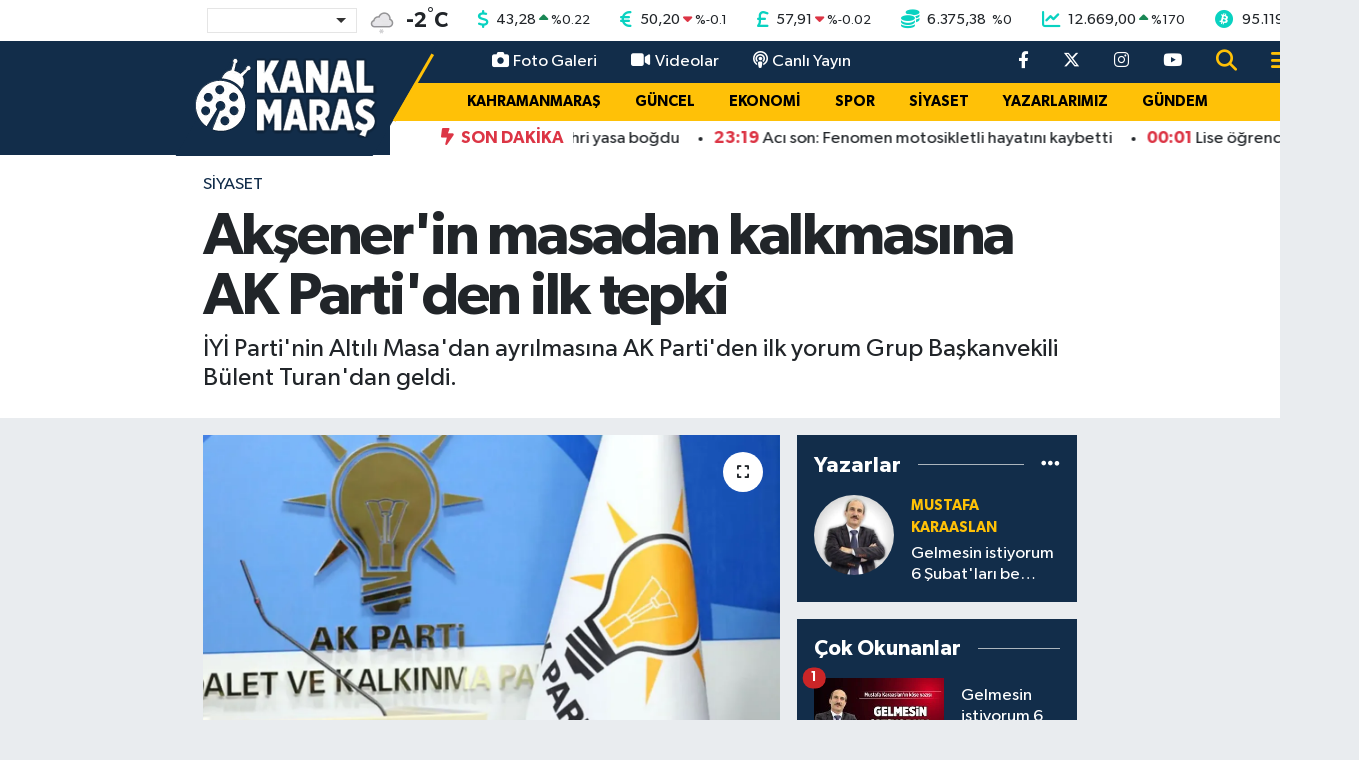

--- FILE ---
content_type: text/html; charset=UTF-8
request_url: https://www.kanalmaras.com/aksenerin-masadan-kalkmasina-ak-partiden-ilk-tepki
body_size: 21637
content:
<!DOCTYPE html>
<html lang="tr" data-theme="flow">
<head>
<link rel="dns-prefetch" href="//www.kanalmaras.com">
<link rel="dns-prefetch" href="//kanalmarascom.teimg.com">
<link rel="dns-prefetch" href="//static.tebilisim.com">
<link rel="dns-prefetch" href="//mc.yandex.ru">
<link rel="dns-prefetch" href="//certify-js.alexametrics.com">
<link rel="dns-prefetch" href="//cdn2.bildirt.com">
<link rel="dns-prefetch" href="//platform-api.sharethis.com">
<link rel="dns-prefetch" href="//www.googletagmanager.com">
<link rel="dns-prefetch" href="//cdn.jsdelivr.net">
<link rel="dns-prefetch" href="//www.youtube.com">
<link rel="dns-prefetch" href="//www.facebook.com">
<link rel="dns-prefetch" href="//www.twitter.com">
<link rel="dns-prefetch" href="//www.instagram.com">
<link rel="dns-prefetch" href="//x.com">
<link rel="dns-prefetch" href="//api.whatsapp.com">
<link rel="dns-prefetch" href="//www.linkedin.com">
<link rel="dns-prefetch" href="//pinterest.com">
<link rel="dns-prefetch" href="//t.me">
<link rel="dns-prefetch" href="//pagead2.googlesyndication.com">
<link rel="dns-prefetch" href="//www.google.com">
<link rel="dns-prefetch" href="//facebook.com">
<link rel="dns-prefetch" href="//tebilisim.com">
<link rel="dns-prefetch" href="//twitter.com">
<link rel="dns-prefetch" href="//cdn.onesignal.com">

    <meta charset="utf-8">
<title>Akşener&#039;in masadan kalkmasına AK Parti&#039;den ilk tepki - Kanal Maraş</title>
<meta name="description" content="İYİ Parti&#039;nin Altılı Masa&#039;dan ayrılmasına AK Parti&#039;den ilk yorum Grup Başkanvekili Bülent Turan&#039;dan geldi.">
<meta name="keywords" content="AK Parti, İYİ Parti, Meral Akşener, bülent turan, Altılı Masa">
<link rel="canonical" href="https://www.kanalmaras.com/aksenerin-masadan-kalkmasina-ak-partiden-ilk-tepki">
<meta name="viewport" content="width=device-width,initial-scale=1">
<meta name="X-UA-Compatible" content="IE=edge">
<meta name="robots" content="max-image-preview:large">
<meta name="theme-color" content="#122d4a">
<meta name="title" content="Akşener&#039;in masadan kalkmasına AK Parti&#039;den ilk tepki">
<meta name="articleSection" content="news">
<meta name="datePublished" content="2023-03-03T16:17:00+03:00">
<meta name="dateModified" content="2023-03-03T16:17:00+03:00">
<meta name="articleAuthor" content="Haber Merkezi">
<meta name="author" content="Haber Merkezi">
<link rel="amphtml" href="https://www.kanalmaras.com/aksenerin-masadan-kalkmasina-ak-partiden-ilk-tepki/amp">
<meta property="og:site_name" content="Kanal Maraş - Kahramanmaraş&#039;ın Bağımsız Haber Sitesi">
<meta property="og:title" content="Akşener&#039;in masadan kalkmasına AK Parti&#039;den ilk tepki">
<meta property="og:description" content="İYİ Parti&#039;nin Altılı Masa&#039;dan ayrılmasına AK Parti&#039;den ilk yorum Grup Başkanvekili Bülent Turan&#039;dan geldi.">
<meta property="og:url" content="https://www.kanalmaras.com/aksenerin-masadan-kalkmasina-ak-partiden-ilk-tepki">
<meta property="og:image" content="https://kanalmarascom.teimg.com/kanalmaras-com/uploads/2023/03/ak-parti-5u4y-coverjpg-1.webp">
<meta property="og:type" content="article">
<meta property="og:article:published_time" content="2023-03-03T16:17:00+03:00">
<meta property="og:article:modified_time" content="2023-03-03T16:17:00+03:00">
<meta name="twitter:card" content="summary_large_image">
<meta name="twitter:site" content="@kanalmaras">
<meta name="twitter:title" content="Akşener&#039;in masadan kalkmasına AK Parti&#039;den ilk tepki">
<meta name="twitter:description" content="İYİ Parti&#039;nin Altılı Masa&#039;dan ayrılmasına AK Parti&#039;den ilk yorum Grup Başkanvekili Bülent Turan&#039;dan geldi.">
<meta name="twitter:image" content="https://kanalmarascom.teimg.com/kanalmaras-com/uploads/2023/03/ak-parti-5u4y-coverjpg-1.webp">
<meta name="twitter:url" content="https://www.kanalmaras.com/aksenerin-masadan-kalkmasina-ak-partiden-ilk-tepki">
<link rel="shortcut icon" type="image/x-icon" href="https://kanalmarascom.teimg.com/kanalmaras-com/uploads/2021/12/kanalmaras-faviconfw.png">
<link rel="manifest" href="https://www.kanalmaras.com/manifest.json?v=6.6.4" />
<link rel="preload" href="https://static.tebilisim.com/flow/assets/css/font-awesome/fa-solid-900.woff2" as="font" type="font/woff2" crossorigin />
<link rel="preload" href="https://static.tebilisim.com/flow/assets/css/font-awesome/fa-brands-400.woff2" as="font" type="font/woff2" crossorigin />
<link rel="preload" href="https://static.tebilisim.com/flow/assets/css/weather-icons/font/weathericons-regular-webfont.woff2" as="font" type="font/woff2" crossorigin />
<link rel="preload" href="https://static.tebilisim.com/flow/vendor/te/fonts/gibson/Gibson-Bold.woff2" as="font" type="font/woff2" crossorigin />
<link rel="preload" href="https://static.tebilisim.com/flow/vendor/te/fonts/gibson/Gibson-BoldItalic.woff2" as="font" type="font/woff2" crossorigin />
<link rel="preload" href="https://static.tebilisim.com/flow/vendor/te/fonts/gibson/Gibson-Italic.woff2" as="font" type="font/woff2" crossorigin />
<link rel="preload" href="https://static.tebilisim.com/flow/vendor/te/fonts/gibson/Gibson-Light.woff2" as="font" type="font/woff2" crossorigin />
<link rel="preload" href="https://static.tebilisim.com/flow/vendor/te/fonts/gibson/Gibson-LightItalic.woff2" as="font" type="font/woff2" crossorigin />
<link rel="preload" href="https://static.tebilisim.com/flow/vendor/te/fonts/gibson/Gibson-SemiBold.woff2" as="font" type="font/woff2" crossorigin />
<link rel="preload" href="https://static.tebilisim.com/flow/vendor/te/fonts/gibson/Gibson-SemiBoldItalic.woff2" as="font" type="font/woff2" crossorigin />
<link rel="preload" href="https://static.tebilisim.com/flow/vendor/te/fonts/gibson/Gibson.woff2" as="font" type="font/woff2" crossorigin />


<link rel="preload" as="style" href="https://static.tebilisim.com/flow/vendor/te/fonts/gibson.css?v=6.6.4">
<link rel="stylesheet" href="https://static.tebilisim.com/flow/vendor/te/fonts/gibson.css?v=6.6.4">

<style>:root {
        --te-link-color: #333;
        --te-link-hover-color: #000;
        --te-font: "Gibson";
        --te-secondary-font: "Gibson";
        --te-h1-font-size: 60px;
        --te-color: #122d4a;
        --te-hover-color: #194c82;
        --mm-ocd-width: 85%!important; /*  Mobil Menü Genişliği */
        --swiper-theme-color: var(--te-color)!important;
        --header-13-color: #ffc107;
    }</style><link rel="preload" as="style" href="https://static.tebilisim.com/flow/assets/vendor/bootstrap/css/bootstrap.min.css?v=6.6.4">
<link rel="stylesheet" href="https://static.tebilisim.com/flow/assets/vendor/bootstrap/css/bootstrap.min.css?v=6.6.4">
<link rel="preload" as="style" href="https://static.tebilisim.com/flow/assets/css/app6.6.4.min.css">
<link rel="stylesheet" href="https://static.tebilisim.com/flow/assets/css/app6.6.4.min.css">



<script type="application/ld+json">{"@context":"https:\/\/schema.org","@type":"WebSite","url":"https:\/\/www.kanalmaras.com","potentialAction":{"@type":"SearchAction","target":"https:\/\/www.kanalmaras.com\/arama?q={query}","query-input":"required name=query"}}</script>

<script type="application/ld+json">{"@context":"https:\/\/schema.org","@type":"NewsMediaOrganization","url":"https:\/\/www.kanalmaras.com","name":"Kanal Mara\u015f","logo":"https:\/\/kanalmarascom.teimg.com\/kanalmaras-com\/uploads\/2025\/07\/logmaras4646646fw.png","sameAs":["https:\/\/www.facebook.com\/kanalmarastv","https:\/\/www.twitter.com\/kanalmaras","https:\/\/www.youtube.com\/kanalmaras","https:\/\/www.instagram.com\/kanalmaras"]}</script>

<script type="application/ld+json">{"@context":"https:\/\/schema.org","@graph":[{"@type":"SiteNavigationElement","name":"Ana Sayfa","url":"https:\/\/www.kanalmaras.com","@id":"https:\/\/www.kanalmaras.com"},{"@type":"SiteNavigationElement","name":"EKONOMi","url":"https:\/\/www.kanalmaras.com\/ekonomi","@id":"https:\/\/www.kanalmaras.com\/ekonomi"},{"@type":"SiteNavigationElement","name":"MAGAZ\u0130N","url":"https:\/\/www.kanalmaras.com\/magazin","@id":"https:\/\/www.kanalmaras.com\/magazin"},{"@type":"SiteNavigationElement","name":"SPOR","url":"https:\/\/www.kanalmaras.com\/spor","@id":"https:\/\/www.kanalmaras.com\/spor"},{"@type":"SiteNavigationElement","name":"G\u00dcNDEM","url":"https:\/\/www.kanalmaras.com\/gundem","@id":"https:\/\/www.kanalmaras.com\/gundem"},{"@type":"SiteNavigationElement","name":"SiYASET","url":"https:\/\/www.kanalmaras.com\/siyaset","@id":"https:\/\/www.kanalmaras.com\/siyaset"},{"@type":"SiteNavigationElement","name":"YAZARLARIMIZ","url":"https:\/\/www.kanalmaras.com\/yazarlarimiz","@id":"https:\/\/www.kanalmaras.com\/yazarlarimiz"},{"@type":"SiteNavigationElement","name":"TEKNOLOJ\u0130","url":"https:\/\/www.kanalmaras.com\/teknoloji","@id":"https:\/\/www.kanalmaras.com\/teknoloji"},{"@type":"SiteNavigationElement","name":"KAHRAMANMARA\u015e","url":"https:\/\/www.kanalmaras.com\/kahramanmaras","@id":"https:\/\/www.kanalmaras.com\/kahramanmaras"},{"@type":"SiteNavigationElement","name":"SA\u011eLIK","url":"https:\/\/www.kanalmaras.com\/saglik","@id":"https:\/\/www.kanalmaras.com\/saglik"},{"@type":"SiteNavigationElement","name":"E\u011e\u0130T\u0130M","url":"https:\/\/www.kanalmaras.com\/egitim","@id":"https:\/\/www.kanalmaras.com\/egitim"},{"@type":"SiteNavigationElement","name":"B\u00d6LGE","url":"https:\/\/www.kanalmaras.com\/bolge","@id":"https:\/\/www.kanalmaras.com\/bolge"},{"@type":"SiteNavigationElement","name":"D\u00dcNYA","url":"https:\/\/www.kanalmaras.com\/dunya","@id":"https:\/\/www.kanalmaras.com\/dunya"},{"@type":"SiteNavigationElement","name":"K\u00dcLT\u00dcR SANAT","url":"https:\/\/www.kanalmaras.com\/kultur-sanat","@id":"https:\/\/www.kanalmaras.com\/kultur-sanat"},{"@type":"SiteNavigationElement","name":"YA\u015eAM","url":"https:\/\/www.kanalmaras.com\/yasam","@id":"https:\/\/www.kanalmaras.com\/yasam"},{"@type":"SiteNavigationElement","name":"G\u00dcNCEL","url":"https:\/\/www.kanalmaras.com\/guncel","@id":"https:\/\/www.kanalmaras.com\/guncel"},{"@type":"SiteNavigationElement","name":"OTOMOT\u0130V","url":"https:\/\/www.kanalmaras.com\/otomotiv","@id":"https:\/\/www.kanalmaras.com\/otomotiv"},{"@type":"SiteNavigationElement","name":"MEDYA","url":"https:\/\/www.kanalmaras.com\/medya","@id":"https:\/\/www.kanalmaras.com\/medya"},{"@type":"SiteNavigationElement","name":"KE\u015eFET","url":"https:\/\/www.kanalmaras.com\/kesfet","@id":"https:\/\/www.kanalmaras.com\/kesfet"},{"@type":"SiteNavigationElement","name":"TREND","url":"https:\/\/www.kanalmaras.com\/trend","@id":"https:\/\/www.kanalmaras.com\/trend"},{"@type":"SiteNavigationElement","name":"POP\u00dcLER","url":"https:\/\/www.kanalmaras.com\/flow","@id":"https:\/\/www.kanalmaras.com\/flow"},{"@type":"SiteNavigationElement","name":"KANALMARA\u015e TV","url":"https:\/\/www.kanalmaras.com\/kanalmaras-tv","@id":"https:\/\/www.kanalmaras.com\/kanalmaras-tv"},{"@type":"SiteNavigationElement","name":"G\u0130ZL\u0130L\u0130K POL\u0130T\u0130KASI","url":"https:\/\/www.kanalmaras.com\/gizlilik-politikasi","@id":"https:\/\/www.kanalmaras.com\/gizlilik-politikasi"},{"@type":"SiteNavigationElement","name":"\u0130leti\u015fim","url":"https:\/\/www.kanalmaras.com\/iletisim","@id":"https:\/\/www.kanalmaras.com\/iletisim"},{"@type":"SiteNavigationElement","name":"Gizlilik S\u00f6zle\u015fmesi","url":"https:\/\/www.kanalmaras.com\/gizlilik-sozlesmesi","@id":"https:\/\/www.kanalmaras.com\/gizlilik-sozlesmesi"},{"@type":"SiteNavigationElement","name":"Yazarlar","url":"https:\/\/www.kanalmaras.com\/yazarlar","@id":"https:\/\/www.kanalmaras.com\/yazarlar"},{"@type":"SiteNavigationElement","name":"Foto Galeri","url":"https:\/\/www.kanalmaras.com\/foto-galeri","@id":"https:\/\/www.kanalmaras.com\/foto-galeri"},{"@type":"SiteNavigationElement","name":"Video Galeri","url":"https:\/\/www.kanalmaras.com\/video","@id":"https:\/\/www.kanalmaras.com\/video"},{"@type":"SiteNavigationElement","name":"Biyografiler","url":"https:\/\/www.kanalmaras.com\/biyografi","@id":"https:\/\/www.kanalmaras.com\/biyografi"},{"@type":"SiteNavigationElement","name":"R\u00f6portajlar","url":"https:\/\/www.kanalmaras.com\/roportaj","@id":"https:\/\/www.kanalmaras.com\/roportaj"},{"@type":"SiteNavigationElement","name":"Anketler","url":"https:\/\/www.kanalmaras.com\/anketler","@id":"https:\/\/www.kanalmaras.com\/anketler"},{"@type":"SiteNavigationElement","name":"Af\u015fin Bug\u00fcn, Yar\u0131n ve 1 Haftal\u0131k Hava Durumu Tahmini","url":"https:\/\/www.kanalmaras.com\/afsin-hava-durumu","@id":"https:\/\/www.kanalmaras.com\/afsin-hava-durumu"},{"@type":"SiteNavigationElement","name":"Af\u015fin Namaz Vakitleri","url":"https:\/\/www.kanalmaras.com\/afsin-namaz-vakitleri","@id":"https:\/\/www.kanalmaras.com\/afsin-namaz-vakitleri"},{"@type":"SiteNavigationElement","name":"Puan Durumu ve Fikst\u00fcr","url":"https:\/\/www.kanalmaras.com\/futbol\/super-lig-puan-durumu-ve-fikstur","@id":"https:\/\/www.kanalmaras.com\/futbol\/super-lig-puan-durumu-ve-fikstur"}]}</script>

<script type="application/ld+json">{"@context":"https:\/\/schema.org","@type":"BreadcrumbList","itemListElement":[{"@type":"ListItem","position":1,"item":{"@type":"Thing","@id":"https:\/\/www.kanalmaras.com","name":"Haberler"}}]}</script>
<script type="application/ld+json">{"@context":"https:\/\/schema.org","@type":"NewsArticle","headline":"Ak\u015fener'in masadan kalkmas\u0131na AK Parti'den ilk tepki","articleSection":"SiYASET","dateCreated":"2023-03-03T16:17:00+03:00","datePublished":"2023-03-03T16:17:00+03:00","dateModified":"2023-03-03T16:17:00+03:00","wordCount":58,"genre":"news","mainEntityOfPage":{"@type":"WebPage","@id":"https:\/\/www.kanalmaras.com\/aksenerin-masadan-kalkmasina-ak-partiden-ilk-tepki"},"articleBody":"<p>AK Parti Grup Ba\u015fkanvekili ve \u00c7anakkale Milletvekili B\u00fclent Turan, \u0130Y\u0130 Parti Genel Ba\u015fkan\u0131 Meral Ak\u015fener'in Alt\u0131l\u0131 Masa'dan ayr\u0131lmas\u0131yla ilgili yapt\u0131\u011f\u0131 a\u00e7\u0131klama sonras\u0131 sosyal medyadan payla\u015f\u0131m yapt\u0131.<\/p>\r\n\r\n<p>Turan,<em><strong> \"12 ayda, 12 toplant\u0131da en yak\u0131n orta\u011f\u0131n\u0131, kendi belediye ba\u015fkanlar\u0131n\u0131 ikna edememi\u015f; milletimizi mi ikna edecek?<\/strong><\/em>\" ifadelerini kulland\u0131.&nbsp;<\/p>","description":"\u0130Y\u0130 Parti'nin Alt\u0131l\u0131 Masa'dan ayr\u0131lmas\u0131na AK Parti'den ilk yorum Grup Ba\u015fkanvekili B\u00fclent Turan'dan geldi.","inLanguage":"tr-TR","keywords":["AK Parti","\u0130Y\u0130 Parti","Meral Ak\u015fener","b\u00fclent turan","Alt\u0131l\u0131 Masa"],"image":{"@type":"ImageObject","url":"https:\/\/kanalmarascom.teimg.com\/crop\/1280x720\/kanalmaras-com\/uploads\/2023\/03\/ak-parti-5u4y-coverjpg-1.webp","width":"1280","height":"720","caption":"Ak\u015fener'in masadan kalkmas\u0131na AK Parti'den ilk tepki"},"publishingPrinciples":"https:\/\/www.kanalmaras.com\/gizlilik-sozlesmesi","isFamilyFriendly":"http:\/\/schema.org\/True","isAccessibleForFree":"http:\/\/schema.org\/True","publisher":{"@type":"Organization","name":"Kanal Mara\u015f","image":"https:\/\/kanalmarascom.teimg.com\/kanalmaras-com\/uploads\/2025\/07\/logmaras4646646fw.png","logo":{"@type":"ImageObject","url":"https:\/\/kanalmarascom.teimg.com\/kanalmaras-com\/uploads\/2025\/07\/logmaras4646646fw.png","width":"640","height":"375"}},"author":{"@type":"Person","name":"Kanal Mara\u015f","honorificPrefix":"","jobTitle":"","url":null}}</script>





<style>
.mega-menu {z-index: 9999 !important;}
@media screen and (min-width: 1620px) {
    .container {width: 1280px!important; max-width: 1280px!important;}
    #ad_36 {margin-right: 15px !important;}
    #ad_9 {margin-left: 15px !important;}
}

@media screen and (min-width: 1325px) and (max-width: 1620px) {
    .container {width: 1100px!important; max-width: 1100px!important;}
    #ad_36 {margin-right: 100px !important;}
    #ad_9 {margin-left: 100px !important;}
}
@media screen and (min-width: 1295px) and (max-width: 1325px) {
    .container {width: 990px!important; max-width: 990px!important;}
    #ad_36 {margin-right: 165px !important;}
    #ad_9 {margin-left: 165px !important;}
}
@media screen and (min-width: 1200px) and (max-width: 1295px) {
    .container {width: 900px!important; max-width: 900px!important;}
    #ad_36 {margin-right: 210px !important;}
    #ad_9 {margin-left: 210px !important;}

}
</style><meta name="yandex-verification" content="fcad23549041ee33" />
<meta name="google-site-verification" content="NiKP1yAEMr-AodC2G9dhh-x20hPKBWHa1aS0-uL-B4s" />
<meta name='dailymotion-domain-verification' content='dmg2veg6em4ynw1c3' />
<meta name="verify-admitad" content="d4793b4068" />
<meta name="p:domain_verify" content="90a27124dbd0ac6b1091cbc2b3b14e8c"/>
<meta property="fb:pages" content="434515873348514" />



<script type="text/javascript" >
   (function(m,e,t,r,i,k,a){m[i]=m[i]||function(){(m[i].a=m[i].a||[]).push(arguments)};
   m[i].l=1*new Date();k=e.createElement(t),a=e.getElementsByTagName(t)[0],k.async=1,k.src=r,a.parentNode.insertBefore(k,a)})
   (window, document, "script", "https://mc.yandex.ru/metrika/tag.js", "ym");

   ym(89585624, "init", {
        clickmap:true,
        trackLinks:true,
        accurateTrackBounce:true,
        webvisor:true
   });
</script>
<div><img src="https://mc.yandex.ru/watch/89585624" style="position:absolute; left:-9999px;" alt="" /></div>


<script type="text/javascript" >
   (function(m,e,t,r,i,k,a){m[i]=m[i]||function(){(m[i].a=m[i].a||[]).push(arguments)};
   m[i].l=1*new Date();k=e.createElement(t),a=e.getElementsByTagName(t)[0],k.async=1,k.src=r,a.parentNode.insertBefore(k,a)})
   (window, document, "script", "https://mc.yandex.ru/metrika/tag.js", "ym");

   ym(55064422, "init", {
        clickmap:true,
        trackLinks:true,
        accurateTrackBounce:true,
        webvisor:true,
        trackHash:true
   });
</script>


<script type="text/javascript">
_atrk_opts = { atrk_acct:"5GDDl1aQoYb3vg", domain:"kanalmaras.com",dynamic: true};
(function() { var as = document.createElement('script'); as.type = 'text/javascript'; as.async = true; as.src = "https://certify-js.alexametrics.com/atrk.js"; var s = document.getElementsByTagName('script')[0];s.parentNode.insertBefore(as, s); })();
</script>

<link rel="manifest" href="/manifest.json?data=Bildirt">
<script>var uygulamaid="7825-9969-6445-3865-1823-6";</script>
<script src="https://cdn2.bildirt.com/BildirtSDKfiles.js"></script>
      
<script type="text/javascript" src="https://platform-api.sharethis.com/js/sharethis.js#property=6008066f33db060018557b19&product=inline-share-buttons" async="async"></script>



<script async data-cfasync="false"
	src="https://www.googletagmanager.com/gtag/js?id=G-765CH49CC4"></script>
<script data-cfasync="false">
	window.dataLayer = window.dataLayer || [];
	  function gtag(){dataLayer.push(arguments);}
	  gtag('js', new Date());
	  gtag('config', 'G-765CH49CC4');
</script>




</head>




<body class="d-flex flex-column min-vh-100">

    
    

    <!-- Choices Select CSS -->
<link rel="stylesheet" href="https://cdn.jsdelivr.net/npm/choices.js/public/assets/styles/choices.min.css" />
<header class="header-13">
        <div class="top-header bg-white d-none d-lg-block py-1">
        <div class="container">
            <ul class="top-parite list-unstyled d-flex justify-content-between align-items-center small mb-0 px-3">
                <!-- HAVA DURUMU -->

<input type="hidden" name="widget_setting_weathercity" value="38.24769000,36.91399000" />

            <li class="weather-degreex d-none d-xl-block">
            <div class="weather-widget d-flex justify-content-start align-items-center">
                <div class="city-choices">
                    <select class="select-city-choices form-select" onchange="redirectToCity(this)">
                                                <option value="adana" >Adana</option>
                                                <option value="adiyaman" >Adıyaman</option>
                                                <option value="afyonkarahisar" >Afyonkarahisar</option>
                                                <option value="agri" >Ağrı</option>
                                                <option value="aksaray" >Aksaray</option>
                                                <option value="amasya" >Amasya</option>
                                                <option value="ankara" >Ankara</option>
                                                <option value="antalya" >Antalya</option>
                                                <option value="ardahan" >Ardahan</option>
                                                <option value="artvin" >Artvin</option>
                                                <option value="aydin" >Aydın</option>
                                                <option value="balikesir" >Balıkesir</option>
                                                <option value="bartin" >Bartın</option>
                                                <option value="batman" >Batman</option>
                                                <option value="bayburt" >Bayburt</option>
                                                <option value="bilecik" >Bilecik</option>
                                                <option value="bingol" >Bingöl</option>
                                                <option value="bitlis" >Bitlis</option>
                                                <option value="bolu" >Bolu</option>
                                                <option value="burdur" >Burdur</option>
                                                <option value="bursa" >Bursa</option>
                                                <option value="canakkale" >Çanakkale</option>
                                                <option value="cankiri" >Çankırı</option>
                                                <option value="corum" >Çorum</option>
                                                <option value="denizli" >Denizli</option>
                                                <option value="diyarbakir" >Diyarbakır</option>
                                                <option value="duzce" >Düzce</option>
                                                <option value="edirne" >Edirne</option>
                                                <option value="elazig" >Elazığ</option>
                                                <option value="erzincan" >Erzincan</option>
                                                <option value="erzurum" >Erzurum</option>
                                                <option value="eskisehir" >Eskişehir</option>
                                                <option value="gaziantep" >Gaziantep</option>
                                                <option value="giresun" >Giresun</option>
                                                <option value="gumushane" >Gümüşhane</option>
                                                <option value="hakkari" >Hakkâri</option>
                                                <option value="hatay" >Hatay</option>
                                                <option value="igdir" >Iğdır</option>
                                                <option value="isparta" >Isparta</option>
                                                <option value="istanbul" >İstanbul</option>
                                                <option value="izmir" >İzmir</option>
                                                <option value="kahramanmaras" selected>Kahramanmaraş</option>
                                                <option value="karabuk" >Karabük</option>
                                                <option value="karaman" >Karaman</option>
                                                <option value="kars" >Kars</option>
                                                <option value="kastamonu" >Kastamonu</option>
                                                <option value="kayseri" >Kayseri</option>
                                                <option value="kilis" >Kilis</option>
                                                <option value="kirikkale" >Kırıkkale</option>
                                                <option value="kirklareli" >Kırklareli</option>
                                                <option value="kirsehir" >Kırşehir</option>
                                                <option value="kocaeli" >Kocaeli</option>
                                                <option value="konya" >Konya</option>
                                                <option value="kutahya" >Kütahya</option>
                                                <option value="malatya" >Malatya</option>
                                                <option value="manisa" >Manisa</option>
                                                <option value="mardin" >Mardin</option>
                                                <option value="mersin" >Mersin</option>
                                                <option value="mugla" >Muğla</option>
                                                <option value="mus" >Muş</option>
                                                <option value="nevsehir" >Nevşehir</option>
                                                <option value="nigde" >Niğde</option>
                                                <option value="ordu" >Ordu</option>
                                                <option value="osmaniye" >Osmaniye</option>
                                                <option value="rize" >Rize</option>
                                                <option value="sakarya" >Sakarya</option>
                                                <option value="samsun" >Samsun</option>
                                                <option value="sanliurfa" >Şanlıurfa</option>
                                                <option value="siirt" >Siirt</option>
                                                <option value="sinop" >Sinop</option>
                                                <option value="sivas" >Sivas</option>
                                                <option value="sirnak" >Şırnak</option>
                                                <option value="tekirdag" >Tekirdağ</option>
                                                <option value="tokat" >Tokat</option>
                                                <option value="trabzon" >Trabzon</option>
                                                <option value="tunceli" >Tunceli</option>
                                                <option value="usak" >Uşak</option>
                                                <option value="van" >Van</option>
                                                <option value="yalova" >Yalova</option>
                                                <option value="yozgat" >Yozgat</option>
                                                <option value="zonguldak" >Zonguldak</option>
                                            </select>
                </div>
                <div class="mx-2">
                    <img src="//cdn.weatherapi.com/weather/64x64/day/332.png" class="condition" width="32" height="32" />
                </div>
                <div class="fw-bold lead">
                    <span class="degree">-2</span><sup>°</sup>C
                </div>
            </div>
        </li>

    
<div data-location='{"city":"TUXX0014"}' class="d-none"></div>


                <!-- PİYASALAR -->
            <li class="dollar">
            <i class="fas fa-dollar-sign fa-lg me-1 text-cyan"></i> <span class="value">43,28</span> <span class="color"><i class="fa fa-caret-up text-success"></i></span>
            <span class="small color">%<span class="exchange">0.22</span></span>
        </li>
        <li class="euro">
            <i class="fas fa-euro-sign fa-lg me-1 text-cyan"></i> <span class="value">50,20</span> <span class="color"><i class="fa fa-caret-down text-danger"></i></span>
            <span class="small color">%<span class="exchange">-0.1</span></span>
        </li>
        <li class="sterlin">
            <i class="fas fa-sterling-sign fa-lg me-1 text-cyan"></i> <span class="value">57,91</span> <span class="color"><i class="fa fa-caret-down text-danger"></i></span>
            <span class="small color">%<span class="exchange">-0.02</span></span>
        </li>
        <li class="altin">
            <i class="fas fa-coins fa-lg me-1 text-cyan"></i> <span class="value">6.375,38</span> <span class="color"><i class="fa fa-caret-minus text-success"></i></span>
            <span class="small color">%<span class="exchange">0</span></span>
        </li>
        <li class="bist">
            <i class="fas fa-chart-line fa-lg me-1 text-cyan"></i> <span class="value">12.669,00</span> <span class="color"><i class="fa fa-caret-up text-success"></i></span>
            <span class="small color">%<span class="exchange">170</span></span>
        </li>
        <li class="btc">
            <i class="fab fa-bitcoin fa-lg me-1 text-cyan"></i> <span class="value">95.119,13</span> <span class="color"><i class="fa fa-caret-down text-danger"></i></span>
            <span class="small color">%<span class="exchange">-0.27</span></span>
        </li>


    

            </ul>
        </div>
    </div>
    
    <nav class="main-header bg-te-color py-2 py-lg-0">
        <div class="container">
            <div class="middle-header d-flex">
                <div class="align-self-center z-3 ps-3 ps-md-0" style="max-width:200px;">
                                        <a class="navbar-brand" href="/" title="Kanal Maraş - Kahramanmaraş&#039;ın Bağımsız Haber Sitesi">
                        <img src="https://kanalmarascom.teimg.com/kanalmaras-com/uploads/2025/07/logmaras4646646fw.png" alt="Kanal Maraş - Kahramanmaraş&#039;ın Bağımsız Haber Sitesi" width="307" height="40" class="light-mode img-fluid flow-logo">
<img src="https://kanalmarascom.teimg.com/kanalmaras-com/uploads/2025/07/logmaras4646646fw.png" alt="Kanal Maraş - Kahramanmaraş&#039;ın Bağımsız Haber Sitesi" width="307" height="40" class="dark-mode img-fluid flow-logo d-none">

                    </a>
                                    </div>
                <div class="menu-two-rows w-100 align-self-center px-3 px-lg-0">
                    <div class="d-flex justify-content-between top-menu">
                        <ul  class="nav">
        <li class="nav-item   nav-item d-none d-md-block">
        <a href="/foto-galeri" class="nav-link nav-link text-white" target="_blank" title="Foto Galeri"><i class="fa fa-camera text-white me-1 me-1 mr-1"></i>Foto Galeri</a>
        
    </li>
        <li class="nav-item   nav-item d-none d-md-block">
        <a href="/video" class="nav-link nav-link text-white" target="_blank" title="Videolar"><i class="fa fa-video text-white me-1 me-1 mr-1"></i>Videolar</a>
        
    </li>
        <li class="nav-item   nav-item d-none d-md-block">
        <a href="https://www.youtube.com/kanalmaras" class="nav-link nav-link text-white" target="_blank" title="Canlı Yayın"><i class="fa fa-podcast text-white me-1 me-1 mr-1"></i>Canlı Yayın</a>
        
    </li>
    </ul>

                        <ul class="nav justify-content-end">

                                                        <li class="nav-item d-none d-xl-flex"><a href="https://www.facebook.com/kanalmarastv" target="_blank" class="nav-link"><i class="fab fa-facebook-f text-white"></i></a></li>
                                                                                    <li class="nav-item d-none d-xl-flex"><a href="https://www.twitter.com/kanalmaras" class="nav-link"
                                target="_blank"><i class="fa-brands fa-x-twitter text-white"></i></a></li>
                                                                                    <li class="nav-item d-none d-xl-flex"><a href="https://www.instagram.com/kanalmaras" class="nav-link"
                                target="_blank"><i class="fab fa-instagram text-white"></i></a></li>
                                                                                    <li class="nav-item d-none d-xl-flex"><a href="https://www.youtube.com/kanalmaras" class="nav-link"
                                target="_blank"><i class="fab fa-youtube text-white"></i></a></li>
                                                                                                                                                                                                                                <li class="nav-item">
                                <a href="/arama" class="nav-link" target="_self">
                                    <i class="fa fa-search fa-lg"></i>
                                </a>
                            </li>

                            

                            <li class="nav-item dropdown position-static d-none d-lg-block">
                                <a class="nav-link pe-0 text-dark" href="#menu" title="Ana Menü"><i class="fa fa-bars fa-lg"></i></a>
                            </li>
                        </ul>
                    </div>
                    <div class="category-menu navbar py-1 justify-content-end small d-none d-lg-flex">
                        <ul  class="nav text-uppercase fw-bold">
        <li class="nav-item   ">
        <a href="/kahramanmaras" class="nav-link py-1 text-black" target="_blank" title="KAHRAMANMARAŞ">KAHRAMANMARAŞ</a>
        
    </li>
        <li class="nav-item   ">
        <a href="/guncel" class="nav-link py-1 text-black" target="_blank" title="GÜNCEL">GÜNCEL</a>
        
    </li>
        <li class="nav-item   ">
        <a href="/ekonomi" class="nav-link py-1 text-black" target="_blank" title="EKONOMİ">EKONOMİ</a>
        
    </li>
        <li class="nav-item   ">
        <a href="/spor" class="nav-link py-1 text-black" target="_blank" title="SPOR">SPOR</a>
        
    </li>
        <li class="nav-item   ">
        <a href="/siyaset" class="nav-link py-1 text-black" target="_blank" title="SİYASET">SİYASET</a>
        
    </li>
        <li class="nav-item   ">
        <a href="/yazarlarimiz" class="nav-link py-1 text-black" target="_self" title="YAZARLARIMIZ">YAZARLARIMIZ</a>
        
    </li>
        <li class="nav-item   ">
        <a href="/gundem" class="nav-link py-1 text-black" target="_blank" title="GÜNDEM">GÜNDEM</a>
        
    </li>
        <li class="nav-item   ">
        <a href="/egitim" class="nav-link py-1 text-black" target="_self" title="EĞİTİM">EĞİTİM</a>
        
    </li>
        <li class="nav-item   ">
        <a href="/saglik" class="nav-link py-1 text-black" target="_blank" title="SAĞLIK">SAĞLIK</a>
        
    </li>
        <li class="nav-item   ">
        <a href="/magazin" class="nav-link py-1 text-black" target="_self" title="MAGAZİN">MAGAZİN</a>
        
    </li>
    </ul>

                    </div>

                    <div class="d-none d-lg-flex bg-white py-1">
                        <div class="text-danger fw-bold flex-shrink-0 ps-5 pe-2 text-uppercase"><i class="fa-solid fa-bolt-lightning me-1"></i> Son Dakika</div>
                        <div class="sliding-news-container overflow-hidden" style="flex:1;">
                            <ul class="sliding-news-wrapper mb-0">
                                                                <li>
                                    <a href="/lise-ogrencisinin-olumu-sehri-yasa-bogdu" title="Lise öğrencisinin ölümü şehri yasa boğdu" class="sliding-news-item text-decoration-none" target="_self">
                                        <strong class="text-danger">00:01</strong> <span class="text-dark">
                                            Lise öğrencisinin ölümü şehri yasa boğdu
                                        </span>
                                    </a>
                                </li>
                                                                <li>
                                    <a href="/aci-son-fenomen-motosikletli-hayatini-kaybetti" title="Acı son: Fenomen motosikletli hayatını kaybetti" class="sliding-news-item text-decoration-none" target="_self">
                                        <strong class="text-danger">23:19</strong> <span class="text-dark">
                                            Acı son: Fenomen motosikletli hayatını kaybetti
                                        </span>
                                    </a>
                                </li>
                                                            </ul>
                        </div>
                    </div>

                </div>
            </div>
        </div>

        </div>
    </nav>

    <ul  class="mobile-categories d-lg-none list-inline bg-warning fw-bold">
        <li class="list-inline-item">
        <a href="/kahramanmaras" class="text-dark" target="_blank" title="KAHRAMANMARAŞ">
                KAHRAMANMARAŞ
        </a>
    </li>
        <li class="list-inline-item">
        <a href="/guncel" class="text-dark" target="_blank" title="GÜNCEL">
                GÜNCEL
        </a>
    </li>
        <li class="list-inline-item">
        <a href="/ekonomi" class="text-dark" target="_blank" title="EKONOMİ">
                EKONOMİ
        </a>
    </li>
        <li class="list-inline-item">
        <a href="/spor" class="text-dark" target="_blank" title="SPOR">
                SPOR
        </a>
    </li>
        <li class="list-inline-item">
        <a href="/siyaset" class="text-dark" target="_blank" title="SİYASET">
                SİYASET
        </a>
    </li>
        <li class="list-inline-item">
        <a href="/yazarlarimiz" class="text-dark" target="_self" title="YAZARLARIMIZ">
                YAZARLARIMIZ
        </a>
    </li>
        <li class="list-inline-item">
        <a href="/gundem" class="text-dark" target="_blank" title="GÜNDEM">
                GÜNDEM
        </a>
    </li>
        <li class="list-inline-item">
        <a href="/egitim" class="text-dark" target="_self" title="EĞİTİM">
                EĞİTİM
        </a>
    </li>
        <li class="list-inline-item">
        <a href="/saglik" class="text-dark" target="_blank" title="SAĞLIK">
                SAĞLIK
        </a>
    </li>
        <li class="list-inline-item">
        <a href="/magazin" class="text-dark" target="_self" title="MAGAZİN">
                MAGAZİN
        </a>
    </li>
    </ul>



</header>


<script>
    document.addEventListener("DOMContentLoaded", function(){
    const ticker = document.querySelector('.sliding-news-wrapper');
    const clone = ticker.innerHTML;
    ticker.innerHTML = clone + clone; /* İçeriği iki kez çoğaltıyoruz */

    // İçerik genişliğine göre animasyon süresini ayarlama
    const tickerWidth = ticker.scrollWidth / 2;
    const duration = tickerWidth / 50; // Hızı belirleyen faktör
    ticker.style.animationDuration = `${duration}s`;
});
</script>
<script>
    function redirectToCity(selectElement) {
    const value = selectElement.value;
    if (value) {
        window.location.href = '/' + value + '-hava-durumu';
    }
}
</script>
<!-- Tom Select JS -->
<script src="https://cdn.jsdelivr.net/npm/choices.js/public/assets/scripts/choices.min.js"></script>






<main class="single overflow-hidden" style="min-height: 300px">

    
    <div class="infinite" data-show-advert="1">

    

    <div class="infinite-item d-block" data-id="121029" data-category-id="7" data-reference="TE\Archive\Models\Archive" data-json-url="/service/json/featured-infinite.json">

        

        <div class="news-header py-3 bg-white">
            <div class="container">

                

                <div class="text-center text-lg-start">
                    <a href="https://www.kanalmaras.com/siyaset" target="_self" title="SiYASET" style="color: #122d4a;" class="text-uppercase category">SiYASET</a>
                </div>

                <h1 class="h2 fw-bold text-lg-start headline my-2 text-center" itemprop="headline">Akşener&#039;in masadan kalkmasına AK Parti&#039;den ilk tepki</h1>
                
                <h2 class="lead text-center text-lg-start text-dark description" itemprop="description">İYİ Parti&#039;nin Altılı Masa&#039;dan ayrılmasına AK Parti&#039;den ilk yorum Grup Başkanvekili Bülent Turan&#039;dan geldi.</h2>
                
            </div>
        </div>


        <div class="container g-0 g-sm-4">

            <div class="news-section overflow-hidden mt-lg-3">
                <div class="row g-3">
                    <div class="col-lg-8">
                        <div class="card border-0 rounded-0 mb-3">

                            <div class="inner">
    <a href="https://kanalmarascom.teimg.com/crop/1280x720/kanalmaras-com/uploads/2023/03/ak-parti-5u4y-coverjpg-1.webp" class="position-relative d-block" data-fancybox>
                        <div class="zoom-in-out m-3">
            <i class="fa fa-expand" style="font-size: 14px"></i>
        </div>
        <img class="img-fluid" src="https://kanalmarascom.teimg.com/crop/1280x720/kanalmaras-com/uploads/2023/03/ak-parti-5u4y-coverjpg-1.webp" alt="Akşener&#039;in masadan kalkmasına AK Parti&#039;den ilk tepki" width="860" height="504" loading="eager" fetchpriority="high" decoding="async" style="width:100%; aspect-ratio: 860 / 504;" />
            </a>
</div>





                            <div class="share-area d-flex justify-content-between align-items-center bg-light p-2">

    <div class="mobile-share-button-container mb-2 d-block d-md-none">
    <button
        class="btn btn-primary btn-sm rounded-0 shadow-sm w-100"
        onclick="handleMobileShare(event, 'Akşener\&#039;in masadan kalkmasına AK Parti\&#039;den ilk tepki', 'https://www.kanalmaras.com/aksenerin-masadan-kalkmasina-ak-partiden-ilk-tepki')"
        title="Paylaş"
    >
        <i class="fas fa-share-alt me-2"></i>Paylaş
    </button>
</div>

<div class="social-buttons-new d-none d-md-flex justify-content-between">
    <a
        href="https://www.facebook.com/sharer/sharer.php?u=https%3A%2F%2Fwww.kanalmaras.com%2Faksenerin-masadan-kalkmasina-ak-partiden-ilk-tepki"
        onclick="initiateDesktopShare(event, 'facebook')"
        class="btn btn-primary btn-sm rounded-0 shadow-sm me-1"
        title="Facebook'ta Paylaş"
        data-platform="facebook"
        data-share-url="https://www.kanalmaras.com/aksenerin-masadan-kalkmasina-ak-partiden-ilk-tepki"
        data-share-title="Akşener&#039;in masadan kalkmasına AK Parti&#039;den ilk tepki"
        rel="noreferrer nofollow noopener external"
    >
        <i class="fab fa-facebook-f"></i>
    </a>

    <a
        href="https://x.com/intent/tweet?url=https%3A%2F%2Fwww.kanalmaras.com%2Faksenerin-masadan-kalkmasina-ak-partiden-ilk-tepki&text=Ak%C5%9Fener%27in+masadan+kalkmas%C4%B1na+AK+Parti%27den+ilk+tepki"
        onclick="initiateDesktopShare(event, 'twitter')"
        class="btn btn-dark btn-sm rounded-0 shadow-sm me-1"
        title="X'de Paylaş"
        data-platform="twitter"
        data-share-url="https://www.kanalmaras.com/aksenerin-masadan-kalkmasina-ak-partiden-ilk-tepki"
        data-share-title="Akşener&#039;in masadan kalkmasına AK Parti&#039;den ilk tepki"
        rel="noreferrer nofollow noopener external"
    >
        <i class="fab fa-x-twitter text-white"></i>
    </a>

    <a
        href="https://api.whatsapp.com/send?text=Ak%C5%9Fener%27in+masadan+kalkmas%C4%B1na+AK+Parti%27den+ilk+tepki+-+https%3A%2F%2Fwww.kanalmaras.com%2Faksenerin-masadan-kalkmasina-ak-partiden-ilk-tepki"
        onclick="initiateDesktopShare(event, 'whatsapp')"
        class="btn btn-success btn-sm rounded-0 btn-whatsapp shadow-sm me-1"
        title="Whatsapp'ta Paylaş"
        data-platform="whatsapp"
        data-share-url="https://www.kanalmaras.com/aksenerin-masadan-kalkmasina-ak-partiden-ilk-tepki"
        data-share-title="Akşener&#039;in masadan kalkmasına AK Parti&#039;den ilk tepki"
        rel="noreferrer nofollow noopener external"
    >
        <i class="fab fa-whatsapp fa-lg"></i>
    </a>

    <div class="dropdown">
        <button class="dropdownButton btn btn-sm rounded-0 btn-warning border-none shadow-sm me-1" type="button" data-bs-toggle="dropdown" name="socialDropdownButton" title="Daha Fazla">
            <i id="icon" class="fa fa-plus"></i>
        </button>

        <ul class="dropdown-menu dropdown-menu-end border-0 rounded-1 shadow">
            <li>
                <a
                    href="https://www.linkedin.com/sharing/share-offsite/?url=https%3A%2F%2Fwww.kanalmaras.com%2Faksenerin-masadan-kalkmasina-ak-partiden-ilk-tepki"
                    class="dropdown-item"
                    onclick="initiateDesktopShare(event, 'linkedin')"
                    data-platform="linkedin"
                    data-share-url="https://www.kanalmaras.com/aksenerin-masadan-kalkmasina-ak-partiden-ilk-tepki"
                    data-share-title="Akşener&#039;in masadan kalkmasına AK Parti&#039;den ilk tepki"
                    rel="noreferrer nofollow noopener external"
                    title="Linkedin"
                >
                    <i class="fab fa-linkedin text-primary me-2"></i>Linkedin
                </a>
            </li>
            <li>
                <a
                    href="https://pinterest.com/pin/create/button/?url=https%3A%2F%2Fwww.kanalmaras.com%2Faksenerin-masadan-kalkmasina-ak-partiden-ilk-tepki&description=Ak%C5%9Fener%27in+masadan+kalkmas%C4%B1na+AK+Parti%27den+ilk+tepki&media="
                    class="dropdown-item"
                    onclick="initiateDesktopShare(event, 'pinterest')"
                    data-platform="pinterest"
                    data-share-url="https://www.kanalmaras.com/aksenerin-masadan-kalkmasina-ak-partiden-ilk-tepki"
                    data-share-title="Akşener&#039;in masadan kalkmasına AK Parti&#039;den ilk tepki"
                    rel="noreferrer nofollow noopener external"
                    title="Pinterest"
                >
                    <i class="fab fa-pinterest text-danger me-2"></i>Pinterest
                </a>
            </li>
            <li>
                <a
                    href="https://t.me/share/url?url=https%3A%2F%2Fwww.kanalmaras.com%2Faksenerin-masadan-kalkmasina-ak-partiden-ilk-tepki&text=Ak%C5%9Fener%27in+masadan+kalkmas%C4%B1na+AK+Parti%27den+ilk+tepki"
                    class="dropdown-item"
                    onclick="initiateDesktopShare(event, 'telegram')"
                    data-platform="telegram"
                    data-share-url="https://www.kanalmaras.com/aksenerin-masadan-kalkmasina-ak-partiden-ilk-tepki"
                    data-share-title="Akşener&#039;in masadan kalkmasına AK Parti&#039;den ilk tepki"
                    rel="noreferrer nofollow noopener external"
                    title="Telegram"
                >
                    <i class="fab fa-telegram-plane text-primary me-2"></i>Telegram
                </a>
            </li>
            <li class="border-0">
                <a class="dropdown-item" href="javascript:void(0)" onclick="printContent(event)" title="Yazdır">
                    <i class="fas fa-print text-dark me-2"></i>
                    Yazdır
                </a>
            </li>
            <li class="border-0">
                <a class="dropdown-item" href="javascript:void(0)" onclick="copyURL(event, 'https://www.kanalmaras.com/aksenerin-masadan-kalkmasina-ak-partiden-ilk-tepki')" rel="noreferrer nofollow noopener external" title="Bağlantıyı Kopyala">
                    <i class="fas fa-link text-dark me-2"></i>
                    Kopyala
                </a>
            </li>
        </ul>
    </div>
</div>

<script>
    var shareableModelId = 121029;
    var shareableModelClass = 'TE\\Archive\\Models\\Archive';

    function shareCount(id, model, platform, url) {
        fetch("https://www.kanalmaras.com/sharecount", {
            method: 'POST',
            headers: {
                'Content-Type': 'application/json',
                'X-CSRF-TOKEN': document.querySelector('meta[name="csrf-token"]')?.getAttribute('content')
            },
            body: JSON.stringify({ id, model, platform, url })
        }).catch(err => console.error('Share count fetch error:', err));
    }

    function goSharePopup(url, title, width = 600, height = 400) {
        const left = (screen.width - width) / 2;
        const top = (screen.height - height) / 2;
        window.open(
            url,
            title,
            `width=${width},height=${height},left=${left},top=${top},resizable=yes,scrollbars=yes`
        );
    }

    async function handleMobileShare(event, title, url) {
        event.preventDefault();

        if (shareableModelId && shareableModelClass) {
            shareCount(shareableModelId, shareableModelClass, 'native_mobile_share', url);
        }

        const isAndroidWebView = navigator.userAgent.includes('Android') && !navigator.share;

        if (isAndroidWebView) {
            window.location.href = 'androidshare://paylas?title=' + encodeURIComponent(title) + '&url=' + encodeURIComponent(url);
            return;
        }

        if (navigator.share) {
            try {
                await navigator.share({ title: title, url: url });
            } catch (error) {
                if (error.name !== 'AbortError') {
                    console.error('Web Share API failed:', error);
                }
            }
        } else {
            alert("Bu cihaz paylaşımı desteklemiyor.");
        }
    }

    function initiateDesktopShare(event, platformOverride = null) {
        event.preventDefault();
        const anchor = event.currentTarget;
        const platform = platformOverride || anchor.dataset.platform;
        const webShareUrl = anchor.href;
        const contentUrl = anchor.dataset.shareUrl || webShareUrl;

        if (shareableModelId && shareableModelClass && platform) {
            shareCount(shareableModelId, shareableModelClass, platform, contentUrl);
        }

        goSharePopup(webShareUrl, platform ? platform.charAt(0).toUpperCase() + platform.slice(1) : "Share");
    }

    function copyURL(event, urlToCopy) {
        event.preventDefault();
        navigator.clipboard.writeText(urlToCopy).then(() => {
            alert('Bağlantı panoya kopyalandı!');
        }).catch(err => {
            console.error('Could not copy text: ', err);
            try {
                const textArea = document.createElement("textarea");
                textArea.value = urlToCopy;
                textArea.style.position = "fixed";
                document.body.appendChild(textArea);
                textArea.focus();
                textArea.select();
                document.execCommand('copy');
                document.body.removeChild(textArea);
                alert('Bağlantı panoya kopyalandı!');
            } catch (fallbackErr) {
                console.error('Fallback copy failed:', fallbackErr);
            }
        });
    }

    function printContent(event) {
        event.preventDefault();

        const triggerElement = event.currentTarget;
        const contextContainer = triggerElement.closest('.infinite-item') || document;

        const header      = contextContainer.querySelector('.post-header');
        const media       = contextContainer.querySelector('.news-section .col-lg-8 .inner, .news-section .col-lg-8 .ratio, .news-section .col-lg-8 iframe');
        const articleBody = contextContainer.querySelector('.article-text');

        if (!header && !media && !articleBody) {
            window.print();
            return;
        }

        let printHtml = '';
        
        if (header) {
            const titleEl = header.querySelector('h1');
            const descEl  = header.querySelector('.description, h2.lead');

            let cleanHeaderHtml = '<div class="printed-header">';
            if (titleEl) cleanHeaderHtml += titleEl.outerHTML;
            if (descEl)  cleanHeaderHtml += descEl.outerHTML;
            cleanHeaderHtml += '</div>';

            printHtml += cleanHeaderHtml;
        }

        if (media) {
            printHtml += media.outerHTML;
        }

        if (articleBody) {
            const articleClone = articleBody.cloneNode(true);
            articleClone.querySelectorAll('.post-flash').forEach(function (el) {
                el.parentNode.removeChild(el);
            });
            printHtml += articleClone.outerHTML;
        }
        const iframe = document.createElement('iframe');
        iframe.style.position = 'fixed';
        iframe.style.right = '0';
        iframe.style.bottom = '0';
        iframe.style.width = '0';
        iframe.style.height = '0';
        iframe.style.border = '0';
        document.body.appendChild(iframe);

        const frameWindow = iframe.contentWindow || iframe;
        const title = document.title || 'Yazdır';
        const headStyles = Array.from(document.querySelectorAll('link[rel="stylesheet"], style'))
            .map(el => el.outerHTML)
            .join('');

        iframe.onload = function () {
            try {
                frameWindow.focus();
                frameWindow.print();
            } finally {
                setTimeout(function () {
                    document.body.removeChild(iframe);
                }, 1000);
            }
        };

        const doc = frameWindow.document;
        doc.open();
        doc.write(`
            <!doctype html>
            <html lang="tr">
                <head>
<link rel="dns-prefetch" href="//www.kanalmaras.com">
<link rel="dns-prefetch" href="//kanalmarascom.teimg.com">
<link rel="dns-prefetch" href="//static.tebilisim.com">
<link rel="dns-prefetch" href="//mc.yandex.ru">
<link rel="dns-prefetch" href="//certify-js.alexametrics.com">
<link rel="dns-prefetch" href="//cdn2.bildirt.com">
<link rel="dns-prefetch" href="//platform-api.sharethis.com">
<link rel="dns-prefetch" href="//www.googletagmanager.com">
<link rel="dns-prefetch" href="//cdn.jsdelivr.net">
<link rel="dns-prefetch" href="//www.youtube.com">
<link rel="dns-prefetch" href="//www.facebook.com">
<link rel="dns-prefetch" href="//www.twitter.com">
<link rel="dns-prefetch" href="//www.instagram.com">
<link rel="dns-prefetch" href="//x.com">
<link rel="dns-prefetch" href="//api.whatsapp.com">
<link rel="dns-prefetch" href="//www.linkedin.com">
<link rel="dns-prefetch" href="//pinterest.com">
<link rel="dns-prefetch" href="//t.me">
<link rel="dns-prefetch" href="//pagead2.googlesyndication.com">
<link rel="dns-prefetch" href="//www.google.com">
<link rel="dns-prefetch" href="//facebook.com">
<link rel="dns-prefetch" href="//tebilisim.com">
<link rel="dns-prefetch" href="//twitter.com">
<link rel="dns-prefetch" href="//cdn.onesignal.com">
                    <meta charset="utf-8">
                    <title>${title}</title>
                    ${headStyles}
                    <style>
                        html, body {
                            margin: 0;
                            padding: 0;
                            background: #ffffff;
                        }
                        .printed-article {
                            margin: 0;
                            padding: 20px;
                            box-shadow: none;
                            background: #ffffff;
                        }
                    </style>
                </head>
                <body>
                    <div class="printed-article">
                        ${printHtml}
                    </div>
                </body>
            </html>
        `);
        doc.close();
    }

    var dropdownButton = document.querySelector('.dropdownButton');
    if (dropdownButton) {
        var icon = dropdownButton.querySelector('#icon');
        var parentDropdown = dropdownButton.closest('.dropdown');
        if (parentDropdown && icon) {
            parentDropdown.addEventListener('show.bs.dropdown', function () {
                icon.classList.remove('fa-plus');
                icon.classList.add('fa-minus');
            });
            parentDropdown.addEventListener('hide.bs.dropdown', function () {
                icon.classList.remove('fa-minus');
                icon.classList.add('fa-plus');
            });
        }
    }
</script>

    
        
        <div class="google-news share-are text-end">

            <a href="#" title="Metin boyutunu küçült" class="te-textDown btn btn-sm btn-white rounded-0 me-1">A<sup>-</sup></a>
            <a href="#" title="Metin boyutunu büyüt" class="te-textUp btn btn-sm btn-white rounded-0 me-1">A<sup>+</sup></a>

            
        </div>
        

    
</div>


                            <div class="row small p-2 meta-data border-bottom">
                                <div class="col-sm-12 small text-center text-sm-start">
                                                                        <time class="me-3"><i class="fa fa-calendar me-1"></i> 03.03.2023 - 16:17</time>
                                                                                                                                                                                </div>
                            </div>
                            <div class="article-text container-padding" data-text-id="121029" property="articleBody">
                                
                                <p>AK Parti Grup Başkanvekili ve Çanakkale Milletvekili Bülent Turan, İYİ Parti Genel Başkanı Meral Akşener'in Altılı Masa'dan ayrılmasıyla ilgili yaptığı açıklama sonrası sosyal medyadan paylaşım yaptı.</p>

<p>Turan,<em><strong> "12 ayda, 12 toplantıda en yakın ortağını, kendi belediye başkanlarını ikna edememiş; milletimizi mi ikna edecek?</strong></em>" ifadelerini kullandı.&nbsp;</p><div class="article-source py-3 small ">
                </div>

                                                                
                            </div>

                                                        <div class="card-footer bg-light border-0">
                                                                <a href="https://www.kanalmaras.com/haberleri/ak-parti" title="AK Parti" class="btn btn-sm btn-outline-secondary me-1 my-1" rel="nofollow">AK Parti</a>
                                                                <a href="https://www.kanalmaras.com/haberleri/iyi-parti" title="İYİ Parti" class="btn btn-sm btn-outline-secondary me-1 my-1" rel="nofollow">İYİ Parti</a>
                                                                <a href="https://www.kanalmaras.com/haberleri/meral-aksener" title="Meral Akşener" class="btn btn-sm btn-outline-secondary me-1 my-1" rel="nofollow">Meral Akşener</a>
                                                                <a href="https://www.kanalmaras.com/haberleri/bulent-turan" title="bülent turan" class="btn btn-sm btn-outline-secondary me-1 my-1" rel="nofollow">Bülent turan</a>
                                                                <a href="https://www.kanalmaras.com/haberleri/altili-masa" title="Altılı Masa" class="btn btn-sm btn-outline-secondary me-1 my-1" rel="nofollow">Altılı Masa</a>
                                                            </div>
                            
                        </div>

                        <div class="editors-choice my-3">
        <div class="row g-2">
                                </div>
    </div>





                        

                        <div class="related-news my-3 bg-white p-3">
    <div class="section-title d-flex mb-3 align-items-center">
        <div class="h2 lead flex-shrink-1 text-te-color m-0 text-nowrap fw-bold">Bunlar da ilginizi çekebilir</div>
        <div class="flex-grow-1 title-line ms-3"></div>
    </div>
    <div class="row g-3">
                <div class="col-6 col-lg-4">
            <a href="/ak-parti-sozcusu-celik-suriyede-butun-kardeslerimizin-gelecegi-ayni-istikamete-bakmaktadir" title="AK Parti Sözcüsü Çelik: &quot;Suriye’de bütün kardeşlerimizin geleceği aynı istikamete bakmaktadır&quot;" target="_self">
                <img class="img-fluid" src="https://kanalmarascom.teimg.com/crop/250x150/kanalmaras-com/uploads/2026/01/t-u-r-k-c-o-k-a2.jpg" width="860" height="504" alt="AK Parti Sözcüsü Çelik: &quot;Suriye’de bütün kardeşlerimizin geleceği aynı istikamete bakmaktadır&quot;"></a>
                <h3 class="h5 mt-1">
                    <a href="/ak-parti-sozcusu-celik-suriyede-butun-kardeslerimizin-gelecegi-ayni-istikamete-bakmaktadir" title="AK Parti Sözcüsü Çelik: &quot;Suriye’de bütün kardeşlerimizin geleceği aynı istikamete bakmaktadır&quot;" target="_self">AK Parti Sözcüsü Çelik: &quot;Suriye’de bütün kardeşlerimizin geleceği aynı istikamete bakmaktadır&quot;</a>
                </h3>
            </a>
        </div>
                <div class="col-6 col-lg-4">
            <a href="/cumhurbaskani-erdogan-2026-senesi-ulkemiz-icin-bir-reform-yili-olacak" title="Cumhurbaşkanı Erdoğan: &quot;2026 senesi ülkemiz için bir reform yılı olacak&quot;" target="_self">
                <img class="img-fluid" src="https://kanalmarascom.teimg.com/crop/250x150/kanalmaras-com/uploads/2026/01/e-r-d-o-n-g-ajpg2.jpg" width="860" height="504" alt="Cumhurbaşkanı Erdoğan: &quot;2026 senesi ülkemiz için bir reform yılı olacak&quot;"></a>
                <h3 class="h5 mt-1">
                    <a href="/cumhurbaskani-erdogan-2026-senesi-ulkemiz-icin-bir-reform-yili-olacak" title="Cumhurbaşkanı Erdoğan: &quot;2026 senesi ülkemiz için bir reform yılı olacak&quot;" target="_self">Cumhurbaşkanı Erdoğan: &quot;2026 senesi ülkemiz için bir reform yılı olacak&quot;</a>
                </h3>
            </a>
        </div>
                <div class="col-6 col-lg-4">
            <a href="/mhp-lideri-bahceli-venezuelada-yasanan-acik-bir-korsanliktir" title="MHP Lideri Bahçeli Venezuela’da yaşanan açık bir korsanlıktır" target="_self">
                <img class="img-fluid" src="https://kanalmarascom.teimg.com/crop/250x150/kanalmaras-com/uploads/2026/01/4111-2.jpg" width="860" height="504" alt="MHP Lideri Bahçeli Venezuela’da yaşanan açık bir korsanlıktır"></a>
                <h3 class="h5 mt-1">
                    <a href="/mhp-lideri-bahceli-venezuelada-yasanan-acik-bir-korsanliktir" title="MHP Lideri Bahçeli Venezuela’da yaşanan açık bir korsanlıktır" target="_self">MHP Lideri Bahçeli Venezuela’da yaşanan açık bir korsanlıktır</a>
                </h3>
            </a>
        </div>
                <div class="col-6 col-lg-4">
            <a href="/cumhurbaskani-erdogandan-muhalefete-avrupa-turkleri-tepkisi" title="Cumhurbaşkanı Erdoğan&#039;dan muhalefete &#039;Avrupa Türkleri&#039; tepkisi!" target="_self">
                <img class="img-fluid" src="https://kanalmarascom.teimg.com/crop/250x150/kanalmaras-com/uploads/2025/12/ezde-mbya2.jpg" width="860" height="504" alt="Cumhurbaşkanı Erdoğan&#039;dan muhalefete &#039;Avrupa Türkleri&#039; tepkisi!"></a>
                <h3 class="h5 mt-1">
                    <a href="/cumhurbaskani-erdogandan-muhalefete-avrupa-turkleri-tepkisi" title="Cumhurbaşkanı Erdoğan&#039;dan muhalefete &#039;Avrupa Türkleri&#039; tepkisi!" target="_self">Cumhurbaşkanı Erdoğan&#039;dan muhalefete &#039;Avrupa Türkleri&#039; tepkisi!</a>
                </h3>
            </a>
        </div>
                <div class="col-6 col-lg-4">
            <a href="/turkiyeden-sama-kritik-33-ziyareti-guvenlik-deas-ve-yeniden-insa-masada" title="Türkiye’den Şam’a kritik ‘3+3’ ziyareti: Güvenlik, DEAŞ ve yeniden inşa masada" target="_self">
                <img class="img-fluid" src="https://kanalmarascom.teimg.com/crop/250x150/kanalmaras-com/uploads/2025/12/fanasd.jpg" width="860" height="504" alt="Türkiye’den Şam’a kritik ‘3+3’ ziyareti: Güvenlik, DEAŞ ve yeniden inşa masada"></a>
                <h3 class="h5 mt-1">
                    <a href="/turkiyeden-sama-kritik-33-ziyareti-guvenlik-deas-ve-yeniden-insa-masada" title="Türkiye’den Şam’a kritik ‘3+3’ ziyareti: Güvenlik, DEAŞ ve yeniden inşa masada" target="_self">Türkiye’den Şam’a kritik ‘3+3’ ziyareti: Güvenlik, DEAŞ ve yeniden inşa masada</a>
                </h3>
            </a>
        </div>
                <div class="col-6 col-lg-4">
            <a href="/bahceli-dem-partinin-4-ocakta-duzenleyecegi-mitingin-hicbir-mahsurlu-yani-yoktur" title="Bahçeli: &quot;DEM Parti’nin 4 Ocak’ta düzenleyeceği mitingin hiçbir mahsurlu yanı yoktur&quot;" target="_self">
                <img class="img-fluid" src="https://kanalmarascom.teimg.com/crop/250x150/kanalmaras-com/uploads/2025/12/m-a-s-r-y-o-k2.jpg" width="860" height="504" alt="Bahçeli: &quot;DEM Parti’nin 4 Ocak’ta düzenleyeceği mitingin hiçbir mahsurlu yanı yoktur&quot;"></a>
                <h3 class="h5 mt-1">
                    <a href="/bahceli-dem-partinin-4-ocakta-duzenleyecegi-mitingin-hicbir-mahsurlu-yani-yoktur" title="Bahçeli: &quot;DEM Parti’nin 4 Ocak’ta düzenleyeceği mitingin hiçbir mahsurlu yanı yoktur&quot;" target="_self">Bahçeli: &quot;DEM Parti’nin 4 Ocak’ta düzenleyeceği mitingin hiçbir mahsurlu yanı yoktur&quot;</a>
                </h3>
            </a>
        </div>
            </div>
</div>


                        

                                                    <div id="comments" class="bg-white mb-3 p-3">

    
    <div>
        <div class="section-title d-flex mb-3 align-items-center">
            <div class="h2 lead flex-shrink-1 text-te-color m-0 text-nowrap fw-bold">Yorumlar </div>
            <div class="flex-grow-1 title-line ms-3"></div>
        </div>


        <form method="POST" action="https://www.kanalmaras.com/comments/add" accept-charset="UTF-8" id="form_121029"><input name="_token" type="hidden" value="cdHNyN2CviHXcSCO4zCOFzvtsnld6txtJbddS8J5">
        <div id="nova_honeypot_tZnFtgL2r6z5eeEM_wrap" style="display: none" aria-hidden="true">
        <input id="nova_honeypot_tZnFtgL2r6z5eeEM"
               name="nova_honeypot_tZnFtgL2r6z5eeEM"
               type="text"
               value=""
                              autocomplete="nope"
               tabindex="-1">
        <input name="valid_from"
               type="text"
               value="[base64]"
                              autocomplete="off"
               tabindex="-1">
    </div>
        <input name="reference_id" type="hidden" value="121029">
        <input name="reference_type" type="hidden" value="TE\Archive\Models\Archive">
        <input name="parent_id" type="hidden" value="0">


        <div class="form-row">
            <div class="form-group mb-3">
                <textarea class="form-control" rows="3" placeholder="Yorumlarınızı ve düşüncelerinizi bizimle paylaşın" required name="body" cols="50"></textarea>
            </div>
            <div class="form-group mb-3">
                <input class="form-control" placeholder="Adınız soyadınız" required name="name" type="text">
            </div>


            
            <div class="form-group mb-3">
                <button type="submit" class="btn btn-te-color add-comment" data-id="121029" data-reference="TE\Archive\Models\Archive">
                    <span class="spinner-border spinner-border-sm d-none"></span>
                    Gönder
                </button>
            </div>


        </div>

        
        </form>

        <div id="comment-area" class="comment_read_121029" data-post-id="121029" data-model="TE\Archive\Models\Archive" data-action="/comments/list" ></div>

        
    </div>
</div>

                        

                    </div>
                    <div class="col-lg-4">
                        <!-- SECONDARY SIDEBAR -->
                        <!-- YAZARLAR -->
<div class="authors-sidebar mb-3 px-3 pt-3 bg-te-color">
    <div class="section-title d-flex mb-3 align-items-center">
        <div class="h4 lead flex-shrink-1 text-white m-0 text-nowrap">Yazarlar</div>
        <div class="flex-grow-1 title-line-light mx-3"></div>
        <div class="flex-shrink-1"><a href="/yazarlar" title="Tümü" class="text-white"><i class="fa fa-ellipsis-h fa-lg"></i></a></div>
    </div>
        <div class="d-flex pb-3">
        <div class="flex-shrink-0">
            <a href="/mustafa-karaaslan" title="Mustafa KARAASLAN" target="_self">
                <img src="https://kanalmarascom.teimg.com/crop/200x200/kanalmaras-com/images/yazarlar/mustafa-karaaslan.jpg" width="80" height="80" alt="Mustafa KARAASLAN" loading="lazy" class="img-fluid rounded-circle">
            </a>
        </div>
        <div class="flex-grow-1 align-self-center ms-3">
            <div class="text-uppercase mb-1 small fw-bold">
                <a href="/mustafa-karaaslan" title="Mustafa KARAASLAN" class="text-warning"
                    target="_self">Mustafa KARAASLAN</a>
            </div>
            <div class="title-2-line lh-sm ">
                <a href="/gelmesin-istiyorum-6-subatlari-be-dostum-1" title="Gelmesin istiyorum 6 Şubat&#039;ları be dostum..." class="d-block text-white" target="_self">Gelmesin istiyorum 6 Şubat&#039;ları be dostum...</a>
            </div>
        </div>
    </div>
    </div>



<!-- TREND HABERLER -->
<section class="top-shared mb-3 px-3 pt-3 bg-te-color" data-widget-unique-key="trend_haberler_72753">
    <div class="section-title d-flex mb-3 align-items-center">
        <h2 class="lead flex-shrink-1 text-white m-0 text-nowrap fw-bold">Çok Okunanlar</h2>
        <div class="flex-grow-1 title-line-light ms-3"></div>
    </div>
        <a href="/gelmesin-istiyorum-6-subatlari-be-dostum" title="Gelmesin istiyorum 6 Şubat&#039;ları be dostum..." target="_self" class="d-flex position-relative pb-3">
        <div class="flex-shrink-0">
            <img src="https://kanalmarascom.teimg.com/crop/250x150/kanalmaras-com/uploads/2026/01/s-u-b-a-t2.jpg" loading="lazy" width="130" height="76" alt="Gelmesin istiyorum 6 Şubat&#039;ları be dostum..." class="img-fluid">
        </div>
        <div class="flex-grow-1 ms-3 d-flex align-items-center">
            <div class="title-3-line lh-sm text-white">
                Gelmesin istiyorum 6 Şubat&#039;ları be dostum...
            </div>
        </div>
        <span class="sorting rounded-pill position-absolute translate-middle badge bg-red">1</span>
    </a>
        <a href="/kuran-kursunda-kanli-saldiri-1-olu-1-yarali" title="Kur’an kursunda kanlı saldırı: 1 Ölü, 1 Yaralı" target="_self" class="d-flex position-relative pb-3">
        <div class="flex-shrink-0">
            <img src="https://kanalmarascom.teimg.com/crop/250x150/kanalmaras-com/uploads/2026/01/a-w619587-02.jpg" loading="lazy" width="130" height="76" alt="Kur’an kursunda kanlı saldırı: 1 Ölü, 1 Yaralı" class="img-fluid">
        </div>
        <div class="flex-grow-1 ms-3 d-flex align-items-center">
            <div class="title-3-line lh-sm text-white">
                Kur’an kursunda kanlı saldırı: 1 Ölü, 1 Yaralı
            </div>
        </div>
        <span class="sorting rounded-pill position-absolute translate-middle badge bg-red">2</span>
    </a>
        <a href="/kahramanmarasta-gece-yarisi-korku-istinat-duvari-coktu-evler-bosaltildi" title="Kahramanmaraş&#039;ta gece yarısı korku! İstinat duvarı çöktü, evler boşaltıldı" target="_self" class="d-flex position-relative pb-3">
        <div class="flex-shrink-0">
            <img src="https://kanalmarascom.teimg.com/crop/250x150/kanalmaras-com/uploads/2026/01/gec-saba2.jpg" loading="lazy" width="130" height="76" alt="Kahramanmaraş&#039;ta gece yarısı korku! İstinat duvarı çöktü, evler boşaltıldı" class="img-fluid">
        </div>
        <div class="flex-grow-1 ms-3 d-flex align-items-center">
            <div class="title-3-line lh-sm text-white">
                Kahramanmaraş&#039;ta gece yarısı korku! İstinat duvarı çöktü, evler boşaltıldı
            </div>
        </div>
        <span class="sorting rounded-pill position-absolute translate-middle badge bg-red">3</span>
    </a>
        <a href="/luks-arac-sahibi-isyan-etti-yapilmayan-tamire-servet-odedim" title="Lüks araç sahibi isyan etti: Yapılmayan tamire servet ödedim" target="_self" class="d-flex position-relative pb-3">
        <div class="flex-shrink-0">
            <img src="https://kanalmarascom.teimg.com/crop/250x150/kanalmaras-com/uploads/2026/01/a-r2222.jpg" loading="lazy" width="130" height="76" alt="Lüks araç sahibi isyan etti: Yapılmayan tamire servet ödedim" class="img-fluid">
        </div>
        <div class="flex-grow-1 ms-3 d-flex align-items-center">
            <div class="title-3-line lh-sm text-white">
                Lüks araç sahibi isyan etti: Yapılmayan tamire servet ödedim
            </div>
        </div>
        <span class="sorting rounded-pill position-absolute translate-middle badge bg-red">4</span>
    </a>
        <a href="/terziler-odasi-seciminde-surpriz-sonuc-uyeler-degisim-dedi" title="Terziler Odası seçiminde sürpriz sonuç: Üyeler değişim dedi" target="_self" class="d-flex position-relative pb-3">
        <div class="flex-shrink-0">
            <img src="https://kanalmarascom.teimg.com/crop/250x150/kanalmaras-com/uploads/2026/01/a67dda47409b993ae3a3cc693fab817f.jpeg" loading="lazy" width="130" height="76" alt="Terziler Odası seçiminde sürpriz sonuç: Üyeler değişim dedi" class="img-fluid">
        </div>
        <div class="flex-grow-1 ms-3 d-flex align-items-center">
            <div class="title-3-line lh-sm text-white">
                Terziler Odası seçiminde sürpriz sonuç: Üyeler değişim dedi
            </div>
        </div>
        <span class="sorting rounded-pill position-absolute translate-middle badge bg-red">5</span>
    </a>
        <a href="/20-dakika-kalbi-ve-beyni-durdu-kahramanmarasta-tip-mucizesi" title="20 Dakika kalbi ve beyni durdu: Kahramanmaraş’ta tıp mucizesi" target="_self" class="d-flex position-relative pb-3">
        <div class="flex-shrink-0">
            <img src="https://kanalmarascom.teimg.com/crop/250x150/kanalmaras-com/uploads/2026/01/a-w620696-01.jpg" loading="lazy" width="130" height="76" alt="20 Dakika kalbi ve beyni durdu: Kahramanmaraş’ta tıp mucizesi" class="img-fluid">
        </div>
        <div class="flex-grow-1 ms-3 d-flex align-items-center">
            <div class="title-3-line lh-sm text-white">
                20 Dakika kalbi ve beyni durdu: Kahramanmaraş’ta tıp mucizesi
            </div>
        </div>
        <span class="sorting rounded-pill position-absolute translate-middle badge bg-red">6</span>
    </a>
    </section>
<div data-pagespeed="true"
    class="widget-advert mb-3 justify-content-center align-items-center text-center mx-auto overflow-hidden d-none"
        >
                    <script async src="https://pagead2.googlesyndication.com/pagead/js/adsbygoogle.js?client=ca-pub-5329994956607749"
     crossorigin="anonymous"></script>
<!-- ESNEK YATAYY -->
<ins class="adsbygoogle"
     style="display:block"
     data-ad-client="ca-pub-5329994956607749"
     data-ad-slot="5081524417"
     data-ad-format="auto"
     data-full-width-responsive="true"></ins>
<script>
     (adsbygoogle = window.adsbygoogle || []).push({});
</script>
            </div>
    

<!-- NÖBETÇİ ECZANELER -->

<aside class="pharmacy-sidebar mb-3 p-3 bg-red">
    <div class="section-title d-flex mt-1 mb-3 align-items-center">
        <div class="p-2 me-3 shadow" style="background-color: #fff">
            <img src="https://www.kanalmaras.com/themes/flow/assets/img/eczane-icon.gif" class="img-fluid" alt="Kahramanmaraş Afşin Nöbetçi Eczaneler" width="50" height="50" alt="">
        </div>
        <h2 class="h4 flex-shrink-1 text-white mb-0 text-uppercase">Kahramanmaraş Afşin Nöbetçi Eczaneler</h2>
        <div class="flex-grow-1 title-line-white mx-3"></div>
        <div class="flex-shrink-1"><a href="https://www.kanalmaras.com/kahramanmaras-afsin-nobetci-eczaneler" title="Kahramanmaraş Afşin Nöbetçi Eczaneler" class="text-white"><i class="fa fa-ellipsis-h fa-lg"></i></a></div>
    </div>
    <div class="row g-2 mb-3">
                <div class="col-12">
            <div class="local-district">
                <select name="city" class="form-select rounded-0 text-uppercase transparent-selectbox" onchange="window.location.href='/kahramanmaras-' + this.value + '-nobetci-eczaneler'">
                    <option value="" selected>-- İlçe --</option>
                                        <option value="afsin"  selected>Afşin</option>
                                        <option value="andirin" >Andırın</option>
                                        <option value="caglayancerit" >Çağlayancerit</option>
                                        <option value="dulkadiroglu" >Dulkadiroğlu</option>
                                        <option value="ekinozu" >Ekinözü</option>
                                        <option value="elbistan" >Elbistan</option>
                                        <option value="goksun" >Göksun</option>
                                        <option value="nurhak" >Nurhak</option>
                                        <option value="onikisubat" >Onikişubat</option>
                                        <option value="pazarcik" >Pazarcık</option>
                                        <option value="turkoglu" >Türkoğlu</option>
                                    </select>
            </div>
        </div>
            </div>
    <div class="accordion" id="pharmacy-accordion">
                <div class="accordion-item rounded-0">
            <h2 class="accordion-header">
                <button class="accordion-button rounded-0 fw-semibold text-red" type="button" data-bs-toggle="collapse" data-bs-target="#eczane-0"  aria-expanded="true" aria-controls="eczane-1">ZEKİOĞLU ECZANESİ
                </button>
            </h2>
            <div id="eczane-0" class="accordion-collapse collapse show" data-bs-parent="#pharmacy-accordion">
                <div class="accordion-body">
                    <address class="address mb-3">YEŞİLYURT MAH. A.NAZIM KAYNAK CAD. NO:4C</address>
                                            <a href="https://www.google.com/maps/place/38.242302,36.916313" title="Yol Tarifi Al" target="_blank" class="btn btn-sm btn-warning fw-semibold text-black" rel="nofollow"><i class="fa fa-map-marker-alt me-2"></i>Yol Tarifi Al</a>
                                                                <a href="tel:+9003445119108" title="+9003445119108" target="_blank" class="phone btn btn-sm btn-danger">
                            <i class="fa fa-phone me-2"></i>
                            0 (344) 511 91 08
                        </a>
                                    </div>
            </div>
        </div>
            </div>
</aside>
<div data-pagespeed="true"
    class="widget-advert mb-3 justify-content-center align-items-center text-center mx-auto overflow-hidden d-none d-sm-block"
        >
                    <script async src="https://pagead2.googlesyndication.com/pagead/js/adsbygoogle.js?client=ca-pub-5329994956607749"
     crossorigin="anonymous"></script>
<!-- ESNEK YATAYY -->
<ins class="adsbygoogle"
     style="display:block"
     data-ad-client="ca-pub-5329994956607749"
     data-ad-slot="5081524417"
     data-ad-format="auto"
     data-full-width-responsive="true"></ins>
<script>
     (adsbygoogle = window.adsbygoogle || []).push({});
</script>
            </div>
    

<!-- LATEST POSTS -->
        <aside class="last-added-sidebar ajax mb-3 bg-white" data-widget-unique-key="son_haberler_72757" data-url="/service/json/latest.json" data-number-display="6">
        <div class="section-title d-flex p-3 align-items-center">
            <h2 class="lead flex-shrink-1 text-te-color m-0 fw-bold">
                <div class="loading">Yükleniyor...</div>
                <div class="title d-none">Son Haberler</div>
            </h2>
            <div class="flex-grow-1 title-line mx-3"></div>
            <div class="flex-shrink-1">
                <a href="https://www.kanalmaras.com/sondakika-haberleri" title="Tümü" class="text-te-color"><i
                        class="fa fa-ellipsis-h fa-lg"></i></a>
            </div>
        </div>
        <div class="result overflow-widget" style="max-height: 625px">
        </div>
    </aside>
    <div data-pagespeed="true"
    class="widget-advert mb-3 justify-content-center align-items-center text-center mx-auto overflow-hidden d-none d-sm-block"
        >
                    <script async src="https://pagead2.googlesyndication.com/pagead/js/adsbygoogle.js?client=ca-pub-5329994956607749"
     crossorigin="anonymous"></script>
<!-- ESNEK YATAYY -->
<ins class="adsbygoogle"
     style="display:block"
     data-ad-client="ca-pub-5329994956607749"
     data-ad-slot="5081524417"
     data-ad-format="auto"
     data-full-width-responsive="true"></ins>
<script>
     (adsbygoogle = window.adsbygoogle || []).push({});
</script>
            </div>
    

<aside class="social-media-widget mb-3 fw-bold" data-widget-unique-key="sosyal_medya_sayac_72759">
        <a href="https://facebook.com/kanalmarastv" title="Beğen" class="facebook d-flex p-2 mb-1" data-platform="facebook" data-username="kanalmarastv" target="_blank" rel="nofollow noreferrer noopener">
        <div class="text-white mx-2 m-0"><i class="fab fa-facebook"></i></div>
        <div class="flex-grow-1 text-white ms-3 small pt-1">FACEBOOK</div>
        <div class="mx-3 fw-semibold small pt-1"><span class="text-white text-uppercase">Beğen</span></div>
    </a>
            <a href="https://x.com/kanalmaras" title="Takip Et" class="twitter d-flex p-2 mb-1" data-platform="twitter" data-username="kanalmaras" target="_blank" rel="nofollow noreferrer noopener">
        <div class="text-white mx-2 m-0"><i class="fab fa-x-twitter text-white"></i></div>
        <div class="flex-grow-1 text-white ms-3 small pt-1">X</div>
        <div class="mx-3 fw-semibold small pt-1"><span class="text-white text-uppercase">Takip Et</span></div>
    </a>
            <a href="https://www.instagram.com/kanalmaras" title="Takip Et" class="instagram d-flex p-2 mb-1" data-platform="instagram" data-username="kanalmaras" target="_blank" style="background-color: #BD0082" rel="nofollow noreferrer noopener">
        <div class="text-white mx-2 m-0"><i class="fab fa-instagram"></i></div>
        <div class="flex-grow-1 text-white ms-3 small pt-1">INSTAGRAM</div>
        <div class="mx-3 small pt-1"><span class="text-white text-uppercase">Takip Et</span></div>
    </a>
            <a href="https://www.youtube.com/kanalmaras" title="Abone Ol" class="youtube d-flex p-2 mb-1" data-platform="youtube" data-username="kanalmaras" target="_blank" rel="nofollow noreferrer noopener">
        <div class="text-white mx-2 m-0"><i class="fab fa-youtube"></i></div>
        <div class="flex-grow-1 text-white ms-3 small pt-1">YOUTUBE</div>
        <div class="mx-3 small pt-1"><span class="text-white text-uppercase">Abone Ol</span></div>
    </a>
                    </aside>

                    </div>
                </div>
            </div>
        </div>

                <a href="" class="d-none pagination__next"></a>
            </div>

</div>


</main>


<footer class="mt-auto">

                    <div id="footer" class="bg-white">
    <div class="container">
        <div class="row py-4 align-items-center">
            <div class="logo-area col-lg-3 mb-4 mb-lg-0 text-center text-lg-start">
                <a href="/" title="Kanal Maraş - Kahramanmaraş&#039;ın Bağımsız Haber Sitesi">
                    <img src="https://kanalmarascom.teimg.com/kanalmaras-com/uploads/2022/03/kanalmarascom-red-logo-1.svg" alt="Kanal Maraş - Kahramanmaraş&#039;ın Bağımsız Haber Sitesi" width="150" height="40" class="light-mode img-fluid flow-logo">
<img src="https://kanalmarascom.teimg.com/kanalmaras-com/uploads/2025/07/logmaras4646646fw.png" alt="Kanal Maraş - Kahramanmaraş&#039;ın Bağımsız Haber Sitesi" width="307" height="40" class="dark-mode img-fluid flow-logo d-none">

                </a>
            </div>

            <div class="col-lg-9 social-buttons text-center text-lg-end">
                <a class="btn-outline-primary text-center px-0 btn rounded-circle " rel="nofollow"
    href="https://www.facebook.com/kanalmarastv" target="_blank" title="Facebook">
    <i class="fab fa-facebook-f"></i>
</a>
<a class="btn-outline-dark text-center px-0 btn rounded-circle" rel="nofollow" href="https://www.twitter.com/kanalmaras" target="_blank" title="X">
    <i class="fab fa-x-twitter"></i>
</a>
<a class="btn-outline-purple text-center px-0 btn rounded-circle" rel="nofollow"
    href="https://www.instagram.com/kanalmaras" target="_blank" title="Instagram">
    <i class="fab fa-instagram"></i>
</a>
<a class="btn-outline-danger text-center px-0 btn rounded-circle" rel="nofollow"
    href="https://www.youtube.com/kanalmaras" target="_blank" title="Youtube">
    <i class="fab fa-youtube"></i>
</a>

            </div>

        </div>
                <div class="footer-menu py-3 small">
            <nav class="row g-3">
                <div class="col-6 col-lg-3"><a href="https://www.kanalmaras.com/kahramanmaras-nobetci-eczaneler" title="Kahramanmaraş Nöbetçi Eczaneler" class="text-dark pb-2 border-bottom d-block" target="_self"><i class="fa-solid fa-capsules me-2 text-danger"></i>Kahramanmaraş Nöbetçi Eczaneler</a></div>
<div class="col-6 col-lg-3"><a href="https://www.kanalmaras.com/kahramanmaras-hava-durumu" title="Kahramanmaraş Hava Durumu" class="text-dark pb-2 border-bottom d-block" target="_self"><i class="fa-solid fa-cloud-sun me-2 text-danger"></i>Kahramanmaraş Hava Durumu</a></div>
<div class="col-6 col-lg-3"><a href="https://www.kanalmaras.com/kahramanmaras-namaz-vakitleri" title="Kahramanmaraş Namaz Vakitleri" class="text-dark pb-2 border-bottom d-block" target="_self"><i class="fa-solid fa-mosque me-2 text-danger"></i>Kahramanmaraş Namaz Vakitleri</a></div>
<div class="col-6 col-lg-3"><a href="https://www.kanalmaras.com/kahramanmaras-trafik-durumu" title="Kahramanmaraş Trafik Yoğunluk Haritası" class="text-dark pb-2 border-bottom d-block" target="_self"><i class="fa-solid fa-car me-2 text-danger"></i>Kahramanmaraş Trafik Yoğunluk Haritası</a></div>
<div class="col-6 col-lg-3"><a href="https://www.kanalmaras.com/futbol/super-lig-puan-durumu-ve-fikstur" title="Süper Lig Puan Durumu ve Fikstür" class="text-dark pb-2 border-bottom d-block" target="_self"><i class="fa-solid fa-chart-bar me-2 text-danger"></i>Süper Lig Puan Durumu ve Fikstür</a></div>
<div class="col-6 col-lg-3"><a href="https://www.kanalmaras.com/tum-mansetler" title="Tüm Manşetler" class="text-dark pb-2 border-bottom d-block" target="_self"><i class="fa-solid fa-newspaper me-2 text-danger"></i>Tüm Manşetler</a></div>
<div class="col-6 col-lg-3"><a href="https://www.kanalmaras.com/sondakika-haberleri" title="Son Dakika Haberleri" class="text-dark pb-2 border-bottom d-block" target="_self"><i class="fa-solid fa-bell me-2 text-danger"></i>Son Dakika Haberleri</a></div>
<div class="col-6 col-lg-3"><a href="https://www.kanalmaras.com/arsiv" title="Haber Arşivi" class="text-dark pb-2 border-bottom d-block" target="_self"><i class="fa-solid fa-folder-open me-2 text-danger"></i>Haber Arşivi</a></div>

            </nav>
        </div>
                <div class="mobile-apps text-center pb-3">
            
        </div>


    </div>
</div>


<div class="copyright py-3 bg-gradient-te">
    <div class="container">
        <div class="row small align-items-center">
            <div class="col-lg-8 d-flex justify-content-evenly justify-content-lg-start align-items-center mb-3 mb-lg-0">
                <div class="footer-rss">
                    <a href="/rss" class="btn btn-light btn-sm me-3 text-nowrap" title="RSS" target="_self"><i class="fa fa-rss text-warning me-1"></i> RSS</a>
                </div>
                <div class="text-white text-center text-lg-start copyright-text">Copyright © 2023. Her hakkı saklıdır.</div>
            </div>
            <hr class="d-block d-lg-none">
            <div class="col-lg-4">
                <div class="text-white-50 text-center text-lg-end">
                    Haber Yazılımı: <a href="https://tebilisim.com/haber-yazilimi" target="_blank" class="text-white" title="haber yazılımı, haber sistemi, haber scripti">TE Bilişim</a>
                </div>
            </div>
        </div>
    </div>
</div>


        
    </footer>

    <a href="#" class="go-top mini-title">
        <i class="fa fa-long-arrow-up" aria-hidden="true"></i>
        <div class="text-uppercase">Üst</div>
    </a>

    <style>
        .go-top {
            position: fixed;
            background: var(--te-color);
            right: 1%;
            bottom: -100px;
            color: #fff;
            width: 40px;
            text-align: center;
            margin-left: -20px;
            padding-top: 10px;
            padding-bottom: 15px;
            border-radius: 100px;
            z-index: 50;
            opacity: 0;
            transition: .3s ease all;
        }

        /* Görünür hali */
        .go-top.show {
            opacity: 1;
            bottom: 10%;
        }
    </style>

    <script>
        // Scroll'a göre göster/gizle
    window.addEventListener('scroll', function () {
    const button = document.querySelector('.go-top');
    if (window.scrollY > window.innerHeight) {
        button.classList.add('show');
    } else {
        button.classList.remove('show');
    }
    });

    // Tıklanınca yukarı kaydır
    document.querySelector('.go-top').addEventListener('click', function (e) {
    e.preventDefault();
    window.scrollTo({ top: 0, behavior: 'smooth' });
    });
    </script>

    <nav id="mobile-menu" class="fw-bold">
    <ul>
        <li class="mobile-extra py-3 text-center border-bottom d-flex justify-content-evenly">
            <a href="https://facebook.com/kanalmarastv" class="p-1 btn btn-outline-navy text-navy" target="_blank" title="facebook" rel="nofollow noreferrer noopener"><i class="fab fa-facebook-f"></i></a>            <a href="https://twitter.com/kanalmaras" class="p-1 btn btn-outline-dark text-dark" target="_blank" title="twitter" rel="nofollow noreferrer noopener"><i class="fab fa-x-twitter"></i></a>            <a href="https://www.instagram.com/kanalmaras" class="p-1 btn btn-outline-purple text-purple" target="_blank" title="instagram" rel="nofollow noreferrer noopener"><i class="fab fa-instagram"></i></a>            <a href="https://www.youtube.com/kanalmaras" class="p-1 btn btn-outline-danger text-danger" target="_blank" title="youtube" rel="nofollow noreferrer noopener"><i class="fab fa-youtube"></i></a>                                                                    </li>

        <li class="Selected"><a href="/" title="Ana Sayfa"><i class="fa fa-home me-2 text-te-color"></i>Ana Sayfa</a>
        </li>
        <li><span><i class="fa fa-folder me-2 text-te-color"></i>Kategoriler</span>
            <ul >
        <li>
        <a href="https://www.youtube.com/kanalmaras" target="_blank" title="CANLI YAYIN" class="">
            <i class="fa fa-podcast me-2 text-te-color"></i>
            CANLI YAYIN
        </a>
        
    </li>
        <li>
        <a href="/kahramanmaras" target="_self" title="KAHRAMANMARAŞ" class="">
            <i class="fa fa-angle-right me-2 text-te-color"></i>
            KAHRAMANMARAŞ
        </a>
        
    </li>
        <li>
        <a href="/guncel" target="_self" title="GÜNCEL" class="">
            <i class="fa fa-angle-right me-2 text-te-color"></i>
            GÜNCEL
        </a>
        
    </li>
        <li>
        <a href="/siyaset" target="_self" title="SİYASET" class="">
            <i class="fa fa-angle-right me-2 text-te-color"></i>
            SİYASET
        </a>
        
    </li>
        <li>
        <a href="/ekonomi" target="_self" title="EKONOMİ" class="">
            <i class="fa fa-angle-right me-2 text-te-color"></i>
            EKONOMİ
        </a>
        
    </li>
        <li>
        <a href="/spor" target="_self" title="SPOR" class="">
            <i class="fa fa-angle-right me-2 text-te-color"></i>
            SPOR
        </a>
        
    </li>
        <li>
        <a href="/gundem" target="_self" title="GÜNDEM" class="">
            <i class="fa fa-angle-right me-2 text-te-color"></i>
            GÜNDEM
        </a>
        
    </li>
        <li>
        <a href="/magazin" target="_self" title="MAGAZİN" class="">
            <i class="fa fa-angle-right me-2 text-te-color"></i>
            MAGAZİN
        </a>
        
    </li>
        <li>
        <a href="/saglik" target="_self" title="SAĞLIK" class="">
            <i class="fa fa-angle-right me-2 text-te-color"></i>
            SAĞLIK
        </a>
        
    </li>
        <li>
        <a href="/egitim" target="_self" title="EĞİTİM" class="">
            <i class="fa fa-angle-right me-2 text-te-color"></i>
            EĞİTİM
        </a>
        
    </li>
    </ul>

        </li>
                <li><a href="/foto-galeri" title="Foto Galeri"><i class="fa fa-camera me-2 text-te-color"></i> Foto Galeri</a></li>
                        <li><a href="/video" title="Video"><i class="fa fa-video me-2 text-te-color"></i> Video</a></li>
                        <li><a href="/yazarlar"  title="Yazarlar"><i class="fa fa-pen-nib me-2 text-te-color"></i> Yazarlar</a></li>
                                        <li><a href="/roportaj"  title="Röportaj"><i class="fa fa-microphone me-2 text-te-color"></i> Röportaj</a></li>
                        <li><a href="/biyografi"  title="Biyografi"><i class="fa fa-users me-2 text-te-color"></i> Biyografi</a></li>
                        <li><a href="/anketler"  title="Anketler"><i class="fa fa-chart-bar me-2 text-te-color"></i> Anketler</a></li>
        
        <li><a href="/kunye" title="Künye"><i class="fa fa-id-card me-2 text-te-color"></i>Künye</a></li>
        <li><a href="/iletisim" title="İletişim"><i class="fa fa-envelope me-2  text-te-color"></i>İletişim</a></li>
                <li><span><i class="fa fa-folder me-2 text-te-color"></i>Servisler</span>
            <ul class="text-nowrap">
                <li><a href="https://www.kanalmaras.com/kahramanmaras-nobetci-eczaneler" title="Kahramanmaraş Nöbetçi Eczaneler" target="_self"><i class="fa-solid fa-capsules me-2 text-te-color"></i>Kahramanmaraş Nöbetçi Eczaneler</a></li>
<li><a href="https://www.kanalmaras.com/kahramanmaras-hava-durumu" title="Kahramanmaraş Hava Durumu" target="_self"><i class="fa-solid fa-cloud-sun me-2 text-te-color"></i>Kahramanmaraş Hava Durumu</a></li>
<li><a href="https://www.kanalmaras.com/kahramanmaras-namaz-vakitleri" title="Kahramanmaraş Namaz Vakitleri" target="_self"><i class="fa-solid fa-mosque me-2 text-te-color"></i>Kahramanmaraş Namaz Vakitleri</a></li>
<li><a href="https://www.kanalmaras.com/kahramanmaras-trafik-durumu" title="Kahramanmaraş Trafik Yoğunluk Haritası" target="_self"><i class="fa-solid fa-car me-2 text-te-color"></i>Kahramanmaraş Trafik Yoğunluk Haritası</a></li>
<li><a href="https://www.kanalmaras.com/futbol/super-lig-puan-durumu-ve-fikstur" title="Süper Lig Puan Durumu ve Fikstür" target="_self"><i class="fa-solid fa-chart-bar me-2 text-te-color"></i>Süper Lig Puan Durumu ve Fikstür</a></li>
<li><a href="https://www.kanalmaras.com/tum-mansetler" title="Tüm Manşetler" target="_self"><i class="fa-solid fa-newspaper me-2 text-te-color"></i>Tüm Manşetler</a></li>
<li><a href="https://www.kanalmaras.com/sondakika-haberleri" title="Son Dakika Haberleri" target="_self"><i class="fa-solid fa-bell me-2 text-te-color"></i>Son Dakika Haberleri</a></li>
<li><a href="https://www.kanalmaras.com/arsiv" title="Haber Arşivi" target="_self"><i class="fa-solid fa-folder-open me-2 text-te-color"></i>Haber Arşivi</a></li>

            </ul>
        </li>
            </ul>
    <a id="menu_close" title="Kapat" class="position-absolute" href="#"><i class="fa fa-times text-secondary"></i></a>
</nav>



    <!-- EXTERNAL LINK MODAL -->
<div class="modal fade" id="external-link" tabindex="-1" aria-labelledby="external-modal" aria-hidden="true" data-url="https://www.kanalmaras.com">
    <div class="modal-dialog modal-dialog-centered">
        <div class="modal-content text-center rounded-0">
            <div class="modal-header">
                <img src="https://kanalmarascom.teimg.com/kanalmaras-com/uploads/2025/07/logmaras4646646fw.png" alt="Kanal Maraş - Kahramanmaraş&#039;ın Bağımsız Haber Sitesi" width="70px" height="40" class="light-mode img-fluid flow-logo">
                <a type="button" class="btn-close" data-bs-dismiss="modal" aria-label="Close"></a>
            </div>
            <div class="modal-body">
                <h3 class="modal-title fs-5" id="external-modal">Web sitemizden ayrılıyorsunuz</h3>
                <p class="text-danger external-url"></p>
                <p class="my-3">Bu bağlantı sizi <strong>https://www.kanalmaras.com</strong> dışındaki bir siteye yönlendiriyor.</p>
            </div>
            <div class="modal-footer justify-content-center">
                <a class="btn rounded-0 btn-dark" id="stayBtn" data-bs-dismiss="modal">Sayfada Kal</a>
                <a class="btn rounded-0 btn-danger" id="continueBtn" data-bs-dismiss="modal">Devam Et</a>
            </div>
        </div>
    </div>
</div>

<script>
// External Link Modal
document.addEventListener('DOMContentLoaded', (event) => {
    const siteUrl = TE.setting.url;
    //const allowedDomain = siteUrl.replace(/(^\w+:|^)\/\//, '').replace(/^www\./, '');
    const thisDomain = siteUrl.replace(/(^\w+:|^)\/\//, '').replace(/^www\./, '');


    const allowedDomains = [thisDomain, 'tebilisim.com', 'teimg.com'];


    const modal = document.getElementById("external-link");
    const stayBtn = document.getElementById("stayBtn");
    const continueBtn = document.getElementById("continueBtn");
    let pendingUrl = '';

    $(document).on('click', '.article-text a', function (e) {
         if ($(this).data('template') === 'theme.flow::views.ajax-template.editors') {
            return;
        }
        const url = new URL(this.href);
        const linkHostname = url.hostname.replace(/^www\./, '');


        const isAllowedDomain = allowedDomains.some(domain => {
            return linkHostname === domain || linkHostname.endsWith(`.${domain}`);
        })

        //if (linkHostname !== allowedDomain) {
        if (!isAllowedDomain) {
            e.preventDefault();
            pendingUrl = this.href;
            document.querySelector('.external-url').innerHTML = this.href;
            var myModal = new bootstrap.Modal(document.getElementById('external-link'));
            myModal.show();
        }
    });

    stayBtn.addEventListener('click', () => {

    });

    continueBtn.addEventListener('click', () => {
        modal.style.display = "none";
        $('.modal-backdrop').remove();
        window.open(pendingUrl, '_blank');
    });
});
</script>


<script>
    // Tables include in table - responsive div
    document.addEventListener('DOMContentLoaded', function () {
        const tables = document.querySelectorAll('table');

        tables.forEach(table => {
            const div = document.createElement('div');
            div.classList.add('table-responsive');
            table.parentNode.insertBefore(div, table);
            div.appendChild(table);
        });
    });
</script>


    <link rel="stylesheet" href="https://www.kanalmaras.com/vendor/te/plugins/advert/css/advert-public.css?v=6.6.4">
<link rel="stylesheet" href="https://www.kanalmaras.com/vendor/te/packages/fancybox/jquery.fancybox.min.css?v=6.6.4">
<link rel="preload" as="script" href="https://static.tebilisim.com/flow/assets/vendor/jquery/jquery.min.js?v=6.6.4">
<link rel="preload" as="script" href="https://static.tebilisim.com/flow/assets/js/app6.6.4.min.js?v=6.6.4">

<script>
                var TE = TE || {};
                TE = {"setting":{"url":"https:\/\/www.kanalmaras.com","theme":"flow","language":"tr","dark_mode":"0","fixed_menu":"0","show_hit":"0","logo":"https:\/\/kanalmarascom.teimg.com\/kanalmaras-com\/uploads\/2025\/07\/logmaras4646646fw.png","logo_dark":"https:\/\/kanalmarascom.teimg.com\/kanalmaras-com\/uploads\/2025\/07\/logmaras4646646fw.png","image_alt_tag_as_title":"0","analytic_id":"G-765CH49CC4"},"routes":[]};
            </script><script>
                    TE.routes.hit = "\/bigdata\/hit.json";
                </script><script>
                var Service = Service || {};
                Service = {"routes":{"url":"\/service"}};
                TE.lang = {"health_failed":"TE servis sunucusuna eri\u015filemiyor","title":"Servisler","weather":{"status":"Hava Durumu sayfalar\u0131 etkin","title":"Hava Durumu","widget_title":":city Hava Durumu","description":"%city% Hava Durumu, Bug\u00fcn, Yar\u0131n, 5 G\u00fcnl\u00fck %city% Hava Durumu Tahmini, %city% Haftal\u0131k ve Ayl\u0131k Hava Durumu De\u011ferleri"},"leagues":{"status":"Spor sayfalar\u0131 etkin","title":"Puan Durumu","description":"%league% puan durumu ve fikst\u00fcr sayfas\u0131nda s\u0131ralama, puanlar, ma\u00e7 detaylar\u0131, form grafikleri ve gelecekteki ma\u00e7 programlar\u0131na kolayca ula\u015fabilirsiniz.","teams":"Tak\u0131m","pl":"O","pts":"P","diff":"Av","show_all":"T\u00fcm\u00fc","hide":"Gizle","championsleague":"UEFA \u015eamp. Ligi","uefa":"UEFA Avr. Ligi","fall":"D\u00fc\u015fme Hatt\u0131","fixture":"Fikst\u00fcr","primary_league":"Varsay\u0131lan Lig","primary_league_note":"Futbol puan durumu ve fikst\u00fcr i\u00e7in varsay\u0131lan lig: <strong>:league<\/strong>"},"currencies":{"title":"Piyasalar","status":"D\u00f6viz \u00e7evirici sayfalar\u0131 etkin","description":":n :name Ka\u00e7 TL? Fiyat\u0131 ne kadar oldu? :n :name Ne Kadar Eder? :name fiyatlar\u0131 :sitename sitemizde. :name fiyatlar\u0131n\u0131n g\u00fcncel al\u0131\u015f sat\u0131\u015f bilgilerine bu sayfadan ula\u015fabilirsiniz","how_much_money":":n :parite Ka\u00e7 TL?","how_much_money_1":":parite Ka\u00e7 TL?","how_much_money_2":":n:parite Ne Kadar, Ka\u00e7 TL?","how_much_money_3":":n :parite Ka\u00e7 TL, Ne Kadar Eder?"},"prayertimes":{"status":"Namaz Vakitleri sayfalar\u0131 etkin","title":"Namaz Vakitleri","seo_title":":city Namaz Vakitleri","widget_title":":city Namaz Vakitleri","description":"%city% namaz vakitleri, %city% namaz vakti, ayl\u0131k namaz vakitleri, sabah, g\u00fcne\u015f,\u00f6\u011fle, ikindi, ak\u015fam ve yats\u0131 ezan vakti","monthly_prayertimes":":city Ayl\u0131k Namaz Vakitleri","imsakiye_simple_title":":city \u0130msakiye","imsakiye_title":":city Ramazan \u0130msakiyesi (:year)","imsakiye_description":":city imsakiye :year, :city imsakiyesi, :city iftar vakti, :city iftar saati, :city imsak vakti, :city imsak saati, :city iftara ne kadar kald\u0131?"},"social-counter":{"title":"Sosyal Medya Sayfalar\u0131m","description":""},"pharmacy":{"status":"N\u00f6bet\u00e7i Eczaneler sayfalar\u0131 etkin","title":"N\u00f6bet\u00e7i Eczaneler","widget_title":":city N\u00f6bet\u00e7i Eczaneler","description":"%state% %city% n\u00f6bet\u00e7i eczaneler,%city% n\u00f6bet\u00e7i eczaneleri,%city% bug\u00fcn a\u00e7\u0131k olan n\u00f6bet\u00e7i eczaneler, %state% %city% hangi eczane n\u00f6bet\u00e7i,%city% bug\u00fcn n\u00f6bet\u00e7i eczane hangisi","other_cities":":state Di\u011fer \u0130l\u00e7eler","route_to_this_location":"Yol Tarifi Al","note_1":"<strong>G\u00fcncel N\u00f6bet\u00e7i Eczaneler.<\/strong> Her eczane gece boyunca a\u00e7\u0131k olmayabilir, baz\u0131lar\u0131 sadece gerekti\u011finde a\u00e7\u0131k kalabilir veya beklenmedik durumlar nedeniyle n\u00f6bete gelemeyebilir. Bu nedenle, yola \u00e7\u0131kmadan \u00f6nce eczanenin a\u00e7\u0131k oldu\u011funu telefon arac\u0131l\u0131\u011f\u0131yla teyit etmeniz iyi bir fikir olacakt\u0131r."},"widget_google_trends":"Google Trend Haberler","widget_google_trends_note":"Ger\u00e7ek Zamanl\u0131 Arama Trendleri son 24 saat i\u00e7inde Google y\u00fczeylerinde trend olan ve ger\u00e7ek zamanl\u0131 olarak g\u00fcncellenen haberleri vurgular. Bu haberler, Google algoritmalar\u0131 taraf\u0131ndan belirlenen Bilgi Grafi\u011fi konular\u0131, Arama ilgi alanlar\u0131, trend olan YouTube videolar\u0131 ve\/veya Google Haberler makalelerinin derlemesinden olu\u015fur. Bu bilgiler size g\u00fcndem hakk\u0131nda fikir vererek daha sa\u011fl\u0131kl\u0131 i\u00e7erikler olu\u015fturman\u0131z\u0131 ama\u00e7lar.","traffic":{"status":"Trafik Durumu sayfalar\u0131 etkin","map":"Trafik Durumu","title":":city Trafik Yo\u011funluk Haritas\u0131","description":"%city% ili trafik yo\u011funlu\u011fu, %city% trafik durumu, %city% trafik bilgisi, %city% yol durumu","default_content":""},"google_trends_categories":{"all":"T\u00fcm kategoriler","business":"\u0130\u015f","entertainment":"E\u011flence","top_stories":"En \u00e7ok okunan haberler","medical":"Sa\u011fl\u0131k","sport":"Spor","science":"Bilim\/Teknoloji"},"static_page_description":":page Sayfas\u0131 \u0130\u00e7in \u00d6zel Meta Description","static_page_content":":page Sayfas\u0131 \u0130\u00e7in \u00d6zel \u0130\u00e7erik","postal_code":{"status":"Posta kodu sayfalar\u0131 etkin","title":":city Posta Kodu","description":"%city% posta kodu nedir? %city% posta kodu ka\u00e7? %city% posta kodu \u00f6\u011frenme ve sorgulama"},"currency-exchanger":{"title":"D\u00f6viz & Alt\u0131n Hesaplay\u0131c\u0131"}};
            </script><script>
            TE.slug = {"reference_id":121029,"reference_type":"TE\\Archive\\Models\\Archive"};
        </script><script src="https://static.tebilisim.com/flow/assets/vendor/jquery/jquery.min.js?v=6.6.4"></script>
<script defer="defer" src="https://static.tebilisim.com/flow/assets/js/app6.6.4.min.js?v=6.6.4"></script>
<script defer="defer" src="https://www.kanalmaras.com/vendor/te/plugins/advert/js/advert-public.js?v=6.6.4"></script>
<script src="https://www.kanalmaras.com/vendor/te/js/hit.js?v=6.6.4"></script>
<script defer="defer" async="async" src="https://www.kanalmaras.com/vendor/te/js/member.meta.js?v=6.6.4"></script>
<script defer="defer" async="async" data-cfasync="false" src="https://www.kanalmaras.com/vendor/te/js/infinite.js?v=6.6.4"></script>
<script defer="defer" src="https://www.kanalmaras.com/vendor/te/js/app_modules/theme-public.js?v=6.6.4"></script>
<script defer="defer" async="async" src="https://www.kanalmaras.com/vendor/te/plugins/blog/js/blog-public.js?v=6.6.4"></script>
<script defer="defer" async="async" src="https://www.google.com/recaptcha/api.js"></script>
<script defer="defer" async="async" src="https://www.kanalmaras.com/vendor/te/plugins/comments/js/comments.js?v=6.6.4"></script>
<script defer="defer" async="async" src="https://www.kanalmaras.com/vendor/te/packages/moment/min/moment.min.js?v=6.6.4"></script>
<script defer="defer" async="async" src="https://www.kanalmaras.com/vendor/te/plugins/service/js/service.js?v=6.6.4"></script>
<script defer="defer" async="async" src="https://www.kanalmaras.com/vendor/te/packages/fancybox/jquery.fancybox.min.js"></script>


<style>@media only screen and (max-width: 767px) {.top-header .navigation-menu a .btn {padding: .375rem 0!important;}}@media only screen and (min-width: 1325px) and (max-width: 1620px) {.main-headline-3 .featured-news-slide .swiper-slide img.mask {height: 386px!important;}}@media only screen and (min-width: 1295px) and (max-width: 1325px) {.main-headline-3 .featured-news-slide .swiper-slide img.mask {height: 374px!important;}}.five-headline img.mask {height: auto!important;}@media only screen and (min-width: 1260px) and (max-width: 1295px) {.main-headline-3 .featured-news-slide .swiper-slide img.mask {height: 361px!important;}}@media only screen and (min-width: 1200px) and (max-width: 1260px) {.main-headline-3 .featured-news-slide .swiper-slide img.mask {height: 339px!important;}}@media only screen and (min-width: 992px) and (max-width: 1200px) {.main-headline-3 .featured-news-slide .swiper-slide img.mask {height: 363px!important;}}.local-news .section-title {display:none!important;}.pharmacy-sidebar select[name="city"] option {color: #000 !important;background-color: #fff !important;}.main-headline-13 .google-auto-placed {display:none!important;}</style>
<div data-pagespeed="true"><script>
  $(".news-tags").addClass("d-none");
</script></div>
                        <script>
                        $(document).ready(function(){
                            if(!/Android|webOS|iPhone|iPad|iPod|BlackBerry|IEMobile|Opera Mini/i.test(navigator.userAgent)) {
                                $("a[target=_self]").attr("target", "_blank");

                                // swiper open new tab
                                document.querySelectorAll(".swiper a").forEach(function(anchor) {
                                    anchor.addEventListener("click", function(event) {
                                        event.preventDefault();
                                        event.stopImmediatePropagation();
                                        window.open(anchor.href, "_blank");
                                    });
                                });
                                // swiper pagination bullet open new tab
                                document.querySelectorAll(".swiper-pagination-bullet").forEach(function(bullet) {
                                    bullet.addEventListener("click", function(e) {
                                        e.preventDefault();
                                        e.stopImmediatePropagation();
                                        const url = bullet.getAttribute("data-link");
                                        if (url) {
                                        window.open(url, "_blank");
                                        }
                                    });
                                });
                            }
                        });
                        </script>

    
<script>
(function () {
    const header         = document.querySelector("header");
    const pageHeader     = document.querySelector(".page-header");
    const subCategories  = document.querySelector(".sub-categories");
    const adTop          = document.querySelector("#ad_152");

    let headerHeight = 0;

    if (header) headerHeight += header.offsetHeight;
    if (pageHeader) headerHeight += pageHeader.offsetHeight;
    if (subCategories) headerHeight += subCategories.offsetHeight;
    if (adTop) headerHeight += adTop.offsetHeight + 33;

    const css = `#ad_36, #ad_9 { top: ${headerHeight}px !important; }`;
    const style = document.createElement("style");
    style.id = "adFixEarly";
    style.textContent = css;

    document.head.appendChild(style);
})();
</script>
<div id="ad_36" data-channel="36" data-advert="temedya" data-rotation="120" class="d-none d-sm-flex flex-column align-items-center justify-content-start text-center mx-auto overflow-hidden my-3 overflow-hidden" data-affix="1" style="width: 160px;height: 600px;" data-width="160" data-height="600"></div><div id="ad_9" data-channel="9" data-advert="temedya" data-rotation="120" class="d-none d-sm-flex flex-column align-items-center justify-content-start text-center mx-auto overflow-hidden my-3 overflow-hidden" data-affix="1" style="width: 160px;height: 600px;" data-width="160" data-height="600"></div><script src="https://cdn.onesignal.com/sdks/OneSignalSDK.js" async="async"></script>
    <script>
        var OneSignal = window.OneSignal || [];
        OneSignal.push(["init", {
            appId: "79ca1384-6591-41e0-a37c-fc54a4b2a261",
            autoRegister: true,
            setDefaultNotificationUrl: 'https://www.kanalmaras.com',
            notifyButton: {
                enable: false
            },
            promptOptions: {
                actionMessage: "Sondakika haberlerimizi anında öğrenebilmek için bildirimleri kabul edin!",
                acceptButtonText: "Abone Ol",
                cancelButtonText: "Belki Sonra",
                autoAcceptTitle: '"İzin ver" butonuna tıklayın',
                exampleNotificationCaption: '(istediğin zaman aboneliğini iptal edebilirsin)'
            }
        }]);
    </script>

    <script>
    document.addEventListener('DOMContentLoaded', function() {
        var menuElement = document.querySelector('#mobile-menu');
        var menuTriggers = document.querySelectorAll('a[href="#menu"]'); // Birden fazla tetikleyici iÃ§in
        var menuClose = document.querySelector('#mobile-menu #menu_close');

        var locale = "tr";
        var menuTitle = (locale === 'tr') ? 'MENÜ' : 'MENU';

        if (menuElement && menuTriggers.length > 0 && menuClose) {
            var menu = new MmenuLight(menuElement, 'all');
            var navigator = menu.navigation({
                // selectedClass: 'Selected',
                slidingSubmenus: true,
                // theme: 'dark',
                title: menuTitle
            });
            var drawer = menu.offcanvas({
                position: 'left'
            });

            // Menü aÃ§ma
            menuTriggers.forEach(function(trigger) {
                trigger.addEventListener('click', function(evnt) {
                    evnt.preventDefault();
                    drawer.open();
                });
            });

            // Menü kapama
            menuClose.addEventListener('click', function(event) {
                event.preventDefault();
                drawer.close();
            });
        }
    });
</script>

    <script defer src="https://static.cloudflareinsights.com/beacon.min.js/vcd15cbe7772f49c399c6a5babf22c1241717689176015" integrity="sha512-ZpsOmlRQV6y907TI0dKBHq9Md29nnaEIPlkf84rnaERnq6zvWvPUqr2ft8M1aS28oN72PdrCzSjY4U6VaAw1EQ==" data-cf-beacon='{"version":"2024.11.0","token":"4a0e907334994103bd90d83e7c6d19e1","r":1,"server_timing":{"name":{"cfCacheStatus":true,"cfEdge":true,"cfExtPri":true,"cfL4":true,"cfOrigin":true,"cfSpeedBrain":true},"location_startswith":null}}' crossorigin="anonymous"></script>
</body>
</html>





--- FILE ---
content_type: text/html; charset=utf-8
request_url: https://www.google.com/recaptcha/api2/aframe
body_size: -85
content:
<!DOCTYPE HTML><html><head><meta http-equiv="content-type" content="text/html; charset=UTF-8"></head><body><script nonce="2NHyRHNJWf_YiDEs59vS-w">/** Anti-fraud and anti-abuse applications only. See google.com/recaptcha */ try{var clients={'sodar':'https://pagead2.googlesyndication.com/pagead/sodar?'};window.addEventListener("message",function(a){try{if(a.source===window.parent){var b=JSON.parse(a.data);var c=clients[b['id']];if(c){var d=document.createElement('img');d.src=c+b['params']+'&rc='+(localStorage.getItem("rc::a")?sessionStorage.getItem("rc::b"):"");window.document.body.appendChild(d);sessionStorage.setItem("rc::e",parseInt(sessionStorage.getItem("rc::e")||0)+1);localStorage.setItem("rc::h",'1768746200012');}}}catch(b){}});window.parent.postMessage("_grecaptcha_ready", "*");}catch(b){}</script></body></html>